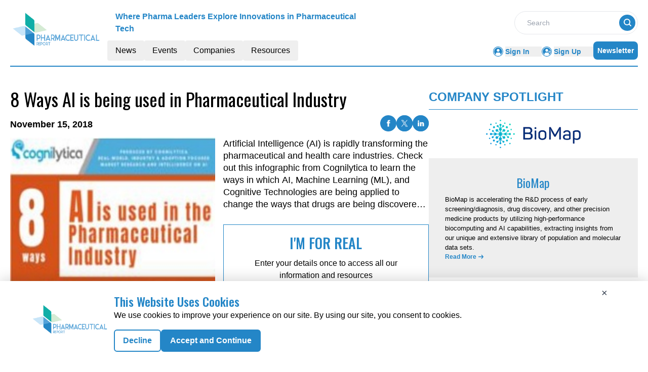

--- FILE ---
content_type: text/html; charset=utf-8
request_url: https://www.google.com/recaptcha/api2/aframe
body_size: 267
content:
<!DOCTYPE HTML><html><head><meta http-equiv="content-type" content="text/html; charset=UTF-8"></head><body><script nonce="f0A4cA5SpE6YMOgFOCGbKQ">/** Anti-fraud and anti-abuse applications only. See google.com/recaptcha */ try{var clients={'sodar':'https://pagead2.googlesyndication.com/pagead/sodar?'};window.addEventListener("message",function(a){try{if(a.source===window.parent){var b=JSON.parse(a.data);var c=clients[b['id']];if(c){var d=document.createElement('img');d.src=c+b['params']+'&rc='+(localStorage.getItem("rc::a")?sessionStorage.getItem("rc::b"):"");window.document.body.appendChild(d);sessionStorage.setItem("rc::e",parseInt(sessionStorage.getItem("rc::e")||0)+1);localStorage.setItem("rc::h",'1769164408040');}}}catch(b){}});window.parent.postMessage("_grecaptcha_ready", "*");}catch(b){}</script></body></html>

--- FILE ---
content_type: application/javascript; charset=UTF-8
request_url: https://pharmaceutical.report/_nuxt/MetaData.y7mCPjea.js
body_size: 2176
content:
const e={title:"Dedicated Platform for the Pharmaceutical Industry | The Pharmaceutical Report",meta:[{name:"robots",content:"index, follow, max-image-preview:large, max-snippet:-1"},{name:"description",content:"Explore the latest Pharmaceutical Industry news, resources, and expert insights. Stay updated with trends and innovations shaping the Pharmaceutical sector."},{property:"og:title",content:"Dedicated Platform for the Pharmaceutical Industry | The Pharmaceutical Report"},{property:"og:description",content:"Explore the latest Pharmaceutical Industry news, resources, and expert insights. Stay updated with trends and innovations shaping the Pharmaceutical sector."},{name:"twitter:card",content:"summary"},{name:"twitter:title",content:"Dedicated Platform for the Pharmaceutical Industry | The Pharmaceutical Report"},{name:"twitter:description",content:"Explore the latest Pharmaceutical Industry news, resources, and expert insights. Stay updated with trends and innovations shaping the Pharmaceutical sector."}]},t={title:"Pharmaceutical News & Industry Updates | The Pharmaceutical Report",meta:[{name:"robots",content:"index, follow, max-image-preview:large, max-snippet:-1"},{name:"description",content:"Stay informed with the latest news and updates from the Pharmaceutical Industry. Discover trends, innovations, and developments driving the future of Pharma."},{property:"og:title",content:"Pharmaceutical News & Industry Updates | The Pharmaceutical Report"},{property:"og:description",content:"Stay informed with the latest news and updates from the Pharmaceutical Industry. Discover trends, innovations, and developments driving the future of Pharma."},{name:"twitter:card",content:"summary"},{name:"twitter:title",content:"Pharmaceutical News & Industry Updates | The Pharmaceutical Report"},{name:"twitter:description",content:"Stay informed with the latest news and updates from the Pharmaceutical Industry. Discover trends, innovations, and developments driving the future of Pharma."}]},n={title:"Pharmaceutical Industry Events and Conferences | The Pharmaceutical Report",meta:[{name:"robots",content:"index, follow, max-image-preview:large, max-snippet:-1"},{name:"description",content:"Explore the latest events and conferences in the pharmaceutical sector. Stay updated on industry trends, research advancements, and networking opportunities with professionals and experts."},{property:"og:title",content:"Pharmaceutical Industry Events and Conferences | The Pharmaceutical Report"},{property:"og:description",content:"Explore the latest events and conferences in the pharmaceutical sector. Stay updated on industry trends, research advancements, and networking opportunities with professionals and experts."},{name:"twitter:card",content:"summary"},{name:"twitter:title",content:"Pharmaceutical Industry Events and Conferences | The Pharmaceutical Report"},{name:"twitter:description",content:"Explore the latest events and conferences in the pharmaceutical sector. Stay updated on industry trends, research advancements, and networking opportunities with professionals and experts."}]},a={title:"Upcoming Conferences for Pharmaceutical Professionals",meta:[{name:"robots",content:"index, follow, max-image-preview:large, max-snippet:-1"},{name:"description",content:"Explore upcoming pharmaceutical conferences and events. Stay updated on the latest industry advancements, trends, and networking opportunities with experts and leaders."},{property:"og:title",content:"Upcoming Conferences for Pharmaceutical Professionals"},{property:"og:description",content:"Explore upcoming pharmaceutical conferences and events. Stay updated on the latest industry advancements, trends, and networking opportunities with experts and leaders."},{name:"twitter:card",content:"summary"},{name:"twitter:title",content:"Upcoming Conferences for Pharmaceutical Professionals"},{name:"twitter:description",content:"Explore upcoming pharmaceutical conferences and events. Stay updated on the latest industry advancements, trends, and networking opportunities with experts and leaders."}]},r={title:"Past Pharmaceutical Conference Highlights & Key Recaps",meta:[{name:"robots",content:"index, follow, max-image-preview:large, max-snippet:-1"},{name:"description",content:"Catch up on key takeaways and highlights from past Pharmaceutical conferences. Learn from experts and stay updated on global Pharmaceutical Industry discussions."},{property:"og:title",content:"Past Pharmaceutical Conference Highlights & Key Recaps"},{property:"og:description",content:"Catch up on key takeaways and highlights from past Pharmaceutical conferences. Learn from experts and stay updated on global Pharmaceutical Industry discussions."},{name:"twitter:card",content:"summary"},{name:"twitter:title",content:"Past Pharmaceutical Conference Highlights & Key Recaps"},{name:"twitter:description",content:"Catch up on key takeaways and highlights from past Pharmaceutical conferences. Learn from experts and stay updated on global Pharmaceutical Industry discussions."}]},i={title:"Watch On-Demand Webinars Related to Pharmaceuticals",meta:[{name:"robots",content:"index, follow, max-image-preview:large, max-snippet:-1"},{name:"description",content:"Access on-demand Pharmaceutical Industry webinars from world-class experts. Register to gain exclusive insights and stay informed on the latest industry trends."},{property:"og:title",content:"Watch On-Demand Webinars Related to Pharmaceuticals"},{property:"og:description",content:"Access on-demand Pharmaceutical Industry webinars from world-class experts. Register to gain exclusive insights and stay informed on the latest industry trends."},{name:"twitter:card",content:"summary"},{name:"twitter:title",content:"Watch On-Demand Webinars Related to Pharmaceuticals"},{name:"twitter:description",content:"Access on-demand Pharmaceutical Industry webinars from world-class experts. Register to gain exclusive insights and stay informed on the latest industry trends."}]},o={title:"Pharmaceutical C-Suite Executive Interview Series",meta:[{name:"robots",content:"index, follow, max-image-preview:large, max-snippet:-1"},{name:"description",content:"Discover viewpoints, success stories, methodologies, interviews, and Q&As of C-suite executives in the Pharmaceutical Sector. Learn from their strategic insights."},{property:"og:title",content:"Pharmaceutical C-Suite Executive Interview Series"},{property:"og:description",content:"Discover viewpoints, success stories, methodologies, interviews, and Q&As of C-suite executives in the Pharmaceutical Sector. Learn from their strategic insights."},{name:"twitter:card",content:"summary"},{name:"twitter:title",content:"Pharmaceutical C-Suite Executive Interview Series"},{name:"twitter:description",content:"Discover viewpoints, success stories, methodologies, interviews, and Q&As of C-suite executives in the Pharmaceutical Sector. Learn from their strategic insights."}]},s={title:"Pharmaceutical Industry Articles & Expert Insights",meta:[{name:"robots",content:"index, follow, max-image-preview:large, max-snippet:-1"},{name:"description",content:"Read the latest articles on Pharmaceutical Industry trends and innovations. Learn from expert insights on technology, research, and regulatory updates."},{property:"og:title",content:"Pharmaceutical Industry Articles & Expert Insights"},{property:"og:description",content:"Read the latest articles on Pharmaceutical Industry trends and innovations. Learn from expert insights on technology, research, and regulatory updates."},{name:"twitter:card",content:"summary"},{name:"twitter:title",content:"Pharmaceutical Industry Articles & Expert Insights"},{name:"twitter:description",content:"Read the latest articles on Pharmaceutical Industry trends and innovations. Learn from expert insights on technology, research, and regulatory updates."}]},c={title:"Watch Informative Videos on the Pharmaceutical Industry",meta:[{name:"robots",content:"index, follow, max-image-preview:large, max-snippet:-1, max-video-preview:-1"},{name:"description",content:"Watch engaging videos on Pharmaceutical industry trends, technological advancements, and innovations. Learn from industry experts and stay updated with the latest developments."},{property:"og:title",content:"Watch Informative Videos on the Pharmaceutical Industry"},{property:"og:description",content:"Watch engaging videos on Pharmaceutical industry trends, technological advancements, and innovations. Learn from industry experts and stay updated with the latest developments."},{name:"twitter:card",content:"summary"},{name:"twitter:title",content:"Watch Informative Videos on the Pharmaceutical Industry"},{name:"twitter:description",content:"Watch engaging videos on Pharmaceutical industry trends, technological advancements, and innovations. Learn from industry experts and stay updated with the latest developments."}]},d={title:"Pharmaceutical Industry White Papers & In-Depth Reports",meta:[{name:"robots",content:"index, follow, max-image-preview:large, max-snippet:-1"},{name:"description",content:"Access detailed white papers and reports on the Pharmaceutical Industry. Stay informed with expert research and analysis on the latest Pharmaceutical trends and technologies."},{property:"og:title",content:"Pharmaceutical Industry White Papers & In-Depth Reports"},{property:"og:description",content:"Access detailed white papers and reports on the Pharmaceutical Industry. Stay informed with expert research and analysis on the latest Pharmaceutical trends and technologies."},{name:"twitter:card",content:"summary"},{name:"twitter:title",content:"Pharmaceutical Industry White Papers & In-Depth Reports"},{name:"twitter:description",content:"Access detailed white papers and reports on the Pharmaceutical Industry. Stay informed with expert research and analysis on the latest Pharmaceutical trends and technologies."}]},m={title:"Discover Exciting Infographics About the Pharmaceutical Industry",meta:[{name:"robots",content:"index, follow, max-image-preview:large, max-snippet:-1"},{name:"description",content:"Explore insightful infographics that illustrate key Pharmaceutical Industry trends and data. Get visual insights into research and industry developments."},{property:"og:title",content:"Discover Exciting Infographics About the Pharmaceutical Industry"},{property:"og:description",content:"Explore insightful infographics that illustrate key Pharmaceutical Industry trends and data. Get visual insights into research and industry developments."},{name:"twitter:card",content:"summary"},{name:"twitter:title",content:"Discover Exciting Infographics About the Pharmaceutical Industry"},{name:"twitter:description",content:"Explore insightful infographics that illustrate key Pharmaceutical Industry trends and data. Get visual insights into research and industry developments."}]},p={title:"Pharmaceutical Industry Webinars & On-Demand Sessions",meta:[{name:"robots",content:"index, follow, max-image-preview:large, max-snippet:-1"},{name:"description",content:"Join live and on-demand webinars in the Pharmaceutical industry. Learn from industry experts on the latest trends, research breakthroughs, and innovations."},{property:"og:title",content:"Pharmaceutical Industry Webinars & On-Demand Sessions"},{property:"og:description",content:"Join live and on-demand webinars in the Pharmaceutical industry. Learn from industry experts on the latest trends, research breakthroughs, and innovations."},{name:"twitter:card",content:"summary"},{name:"twitter:title",content:"Pharmaceutical Industry Webinars & On-Demand Sessions"},{name:"twitter:description",content:"Join live and on-demand webinars in the Pharmaceutical industry. Learn from industry experts on the latest trends, research breakthroughs, and innovations."}]},l={title:"Top Pharmaceutical Industry Companies & Service Providers",meta:[{name:"robots",content:"index, follow, max-image-preview:large, max-snippet:-1, noindex"},{name:"description",content:"Explore profiles of leading companies in the Pharmaceutical Industry. Discover service providers and solutions to enhance your Pharmaceutical operations."},{property:"og:title",content:"Top Pharmaceutical Industry Companies & Service Providers"},{property:"og:description",content:"Explore profiles of leading companies in the Pharmaceutical Industry. Discover service providers and solutions to enhance your Pharmaceutical operations."},{name:"twitter:card",content:"summary"},{name:"twitter:title",content:"Top Pharmaceutical Industry Companies & Service Providers"},{name:"twitter:description",content:"Explore profiles of leading companies in the Pharmaceutical Industry. Discover service providers and solutions to enhance your Pharmaceutical operations."}]},h={title:"Top Pharmaceutical Industry Stories & News Highlights",meta:[{name:"robots",content:"index, follow, max-image-preview:large, max-snippet:-1"},{name:"description",content:"Stay informed with the top stories in the Pharmaceutical Industry. Discover key trends and developments shaping the future of Pharma."},{property:"og:title",content:"Top Pharmaceutical Industry Stories & News Highlights"},{property:"og:description",content:"Stay informed with the top stories in the Pharmaceutical Industry. Discover key trends and developments shaping the future of Pharma."},{name:"twitter:card",content:"summary"},{name:"twitter:title",content:"Top Pharmaceutical Industry Stories & News Highlights"},{name:"twitter:description",content:"Stay informed with the top stories in the Pharmaceutical Industry. Discover key trends and developments shaping the future of Pharma."}]},u={title:"Latest Pharmaceutical Industry News & Updates",meta:[{name:"robots",content:"index, follow, max-image-preview:large, max-snippet:-1"},{name:"description",content:"Get the latest news and updates from the Pharmaceutical Industry. Stay ahead with insights into research, technological advancements, and more."},{property:"og:title",content:"Latest Pharmaceutical Industry News & Updates"},{property:"og:description",content:"Get the latest news and updates from the Pharmaceutical Industry. Stay ahead with insights into research, technological advancements, and more."},{name:"twitter:card",content:"summary"},{name:"twitter:title",content:"Latest Pharmaceutical Industry News & Updates"},{name:"twitter:description",content:"Get the latest news and updates from the Pharmaceutical Industry. Stay ahead with insights into research, technological advancements, and more."}]},y={title:"Live Pharmaceutical Industry Webinars & Expert Discussions",meta:[{name:"robots",content:"index, follow, max-image-preview:large, max-snippet:-1"},{name:"description",content:"Join live Pharmaceutical Industry webinars hosted by industry leaders. Gain real-time insights on the latest technologies, trends, and research breakthroughs."},{property:"og:title",content:"Live Pharmaceutical Industry Webinars & Expert Discussions"},{property:"og:description",content:"Join live Pharmaceutical Industry webinars hosted by industry leaders. Gain real-time insights on the latest technologies, trends, and research breakthroughs."},{name:"twitter:card",content:"summary"},{name:"twitter:title",content:"Live Pharmaceutical Industry Webinars & Expert Discussions"},{name:"twitter:description",content:"Join live Pharmaceutical Industry webinars hosted by industry leaders. Gain real-time insights on the latest technologies, trends, and research breakthroughs."}]},g={title:"Pharmaceutical Industry Thought Leaders | Expert Opinions & Insights",meta:[{name:"robots",content:"index, follow, max-image-preview:large, max-snippet:-1"},{name:"description",content:"Explore expert opinions and insights from Pharmaceutical industry thought leaders. Stay ahead with perspectives on emerging trends and industry innovations."},{property:"og:title",content:"Pharmaceutical Industry Thought Leaders | Expert Opinions & Insights"},{property:"og:description",content:"Explore expert opinions and insights from Pharmaceutical industry thought leaders. Stay ahead with perspectives on emerging trends and industry innovations."},{name:"twitter:card",content:"summary"},{name:"twitter:title",content:"Pharmaceutical Industry Thought Leaders | Expert Opinions & Insights"},{name:"twitter:description",content:"Explore expert opinions and insights from Pharmaceutical industry thought leaders. Stay ahead with perspectives on emerging trends and industry innovations."}]},w={title:"Guest Post Contributions from Pharmaceutical Industry Experts",meta:[{name:"robots",content:"index, follow, max-image-preview:large, max-snippet:-1"},{name:"description",content:"Read articles and insights from guest contributors in the Pharmaceutical Industry. Gain diverse perspectives and innovative ideas from top professionals."},{property:"og:title",content:"Guest Post Contributions from Pharmaceutical Industry Experts"},{property:"og:description",content:"Read articles and insights from guest contributors in the Pharmaceutical Industry. Gain diverse perspectives and innovative ideas from top professionals."},{name:"twitter:card",content:"summary"},{name:"twitter:title",content:"Guest Post Contributions from Pharmaceutical Industry Experts"},{name:"twitter:description",content:"Read articles and insights from guest contributors in the Pharmaceutical Industry. Gain diverse perspectives and innovative ideas from top professionals."}]},v={title:"Pharmaceutical Industry Resources | Articles, Webinars, White Papers",meta:[{name:"robots",content:"index, follow, max-image-preview:large, max-snippet:-1"},{name:"description",content:"Access a range of Pharmaceutical Industry resources including articles, webinars, and white papers. Stay informed and equipped with expert tools for the Pharmaceutical Industry."},{property:"og:title",content:"Pharmaceutical Industry Resources | Articles, Webinars, White Papers"},{property:"og:description",content:"Access a range of Pharmaceutical Industry resources including articles, webinars, and white papers. Stay informed and equipped with expert tools for the Pharmaceutical Industry."},{name:"twitter:card",content:"summary"},{name:"twitter:title",content:"Pharmaceutical Industry Resources | Articles, Webinars, White Papers"},{name:"twitter:description",content:"Access a range of Pharmaceutical Industry resources including articles, webinars, and white papers. Stay informed and equipped with expert tools for the Pharmaceutical Industry."}]},P={title:"Privacy Policy | The Pharmaceutical Report",meta:[{name:"robots",content:"index, follow, max-image-preview:large, max-snippet:-1"},{name:"description",content:"Learn how we collect, use, and protect your personal information. Review our privacy practices to ensure your data is secure while navigating our site."},{property:"og:title",content:"Privacy Policy | The Pharmaceutical Report"},{property:"og:description",content:"Learn how we collect, use, and protect your personal information. Review our privacy practices to ensure your data is secure while navigating our site."},{name:"twitter:card",content:"summary"},{name:"twitter:title",content:"Privacy Policy | The Pharmaceutical Report"},{name:"twitter:description",content:"Learn how we collect, use, and protect your personal information. Review our privacy practices to ensure your data is secure while navigating our site."}]},f={title:"Cookies Policy | The Pharmaceutical Report",meta:[{name:"robots",content:"index, follow, max-image-preview:large, max-snippet:-1"},{name:"description",content:"Discover how cookies are used to enhance your browsing experience. Understand our cookie practices, including data tracking, collection, and privacy protection."},{property:"og:title",content:"Cookies Policy | The Pharmaceutical Report"},{property:"og:description",content:"Discover how cookies are used to enhance your browsing experience. Understand our cookie practices, including data tracking, collection, and privacy protection."},{name:"twitter:card",content:"summary"},{name:"twitter:title",content:"Cookies Policy | The Pharmaceutical Report"},{name:"twitter:description",content:"Discover how cookies are used to enhance your browsing experience. Understand our cookie practices, including data tracking, collection, and privacy protection."}]},x={title:"Terms of Service | The Pharmaceutical Report",meta:[{name:"robots",content:"index, follow, max-image-preview:large, max-snippet:-1"},{name:"description",content:"Read the terms of service to understand your rights and responsibilities when accessing our content. Learn how we govern your use of the site."},{property:"og:title",content:"Terms of Service | The Pharmaceutical Report"},{property:"og:description",content:"Read the terms of service to understand your rights and responsibilities when accessing our content. Learn how we govern your use of the site."},{name:"twitter:card",content:"summary"},{name:"twitter:title",content:"Terms of Service | The Pharmaceutical Report"},{name:"twitter:description",content:"Read the terms of service to understand your rights and responsibilities when accessing our content. Learn how we govern your use of the site."}]},I={title:"Thank You ",meta:[{name:"robots",content:"index, follow, max-image-preview:large, max-snippet:-1"},{name:"description",content:"Thank You "},{property:"og:title",content:"Thank You "},{property:"og:description",content:"Thank You "},{name:"twitter:card",content:"summary"},{name:"twitter:title",content:"Thank You "},{name:"twitter:description",content:"Thank You "}]},b={404:{title:"404 ",meta:[{name:"robots",content:"index, follow, max-image-preview:large, max-snippet:-1"},{name:"description",content:"404 "},{property:"og:title",content:"404 "},{property:"og:description",content:"404 "},{name:"twitter:card",content:"summary"},{name:"twitter:title",content:"404 "},{name:"twitter:description",content:"404 "}]},homePage:e,news:t,events:n,upcomingConferences:a,pastConferences:r,onDemandWebinars:i,cSuiteOnDeck:o,articles:s,videos:c,whitepapers:d,infographics:m,webinars:p,companies:l,topStories:h,latestNews:u,liveWebinars:y,thoughtLeaders:g,guestContributors:w,resources:v,privacyPolicy:P,cookies:f,termsAndService:x,thankyou:I};export{b as m};


--- FILE ---
content_type: application/javascript; charset=UTF-8
request_url: https://pharmaceutical.report/_nuxt/AdsCard.C4vKtyy3.js
body_size: 1391
content:
import{r as d,G as s,o as r,c as o,j as h,l as n}from"./entry.B31leZ5o.js";const g=["innerHTML"],c={__name:"AdsCard",props:["position"],setup(p){const t=d({center:[`<a href="https://get.brevo.com/g9cmiuonc544">
        <img src="https://mmpubsitesv2.s3.ap-south-1.amazonaws.com/PubSiteAds/Brevo/Marketing+Automation-Horizontal_728x90.jpg" width="728px" alt="Moosend"></a>`,`<a href="https://get.brevo.com/t6bk76soslie-5bwioc">
        <img src="https://mmpubsitesv2.s3.ap-south-1.amazonaws.com/PubSiteAds/Brevo/Marketing+Automation-Horizontal_728x90.jpg" width="728px" alt="Moosend"></a>`,`<a href="https://get.apollo.io/kwcvxql5uxan">
        <img src="https://mmpubsitesv2.s3.ap-south-1.amazonaws.com/PubSiteAds/Apollo.io/Apollo+Banner_970x250.png" width="728px" alt="Moosend"></a>`,`<a href="https://get.brevo.com/se0rodgs6v9y-m7y3c">
        <img src="https://mmpubsitesv2.s3.ap-south-1.amazonaws.com/PubSiteAds/Brevo/Marketing+Platform-Horizontal+Banner_728x90.jpg" width="728px" alt="Moosend"></a>`,'<a href="https://trymoo.moosend.com/dfgcnk0htscm"><img src="https://mmpubsitesv2.s3.ap-south-1.amazonaws.com/PubSiteAds/unbounce/Email-marketing-728x90-1.gif" alt="Moosend"></a>','<a href="https://trymoo.moosend.com/dfgcnk0htscm"><img src="https://mmpubsitesv2.s3.ap-south-1.amazonaws.com/PubSiteAds/unbounce/Email-marketing-728x90-1.gif" alt="Moosend"></a>',`<a rel="sponsored"
           href="https://invideo.sjv.io/c/5870894/2210626/12258" target="_top" id="2210626">
          <img src="//a.impactradius-go.com/display-ad/12258-2210626" border="0" alt="" width="728" height="90"/></a><img height="0" width="0" src="https://imp.pxf.io/i/5870894/2210626/12258" style="position:absolute;visibility:hidden;" border="0" />`,`        <a rel="sponsored"
           href="https://semrush.sjv.io/c/5870894/2746519/13053" target="_top" id="2746519">
          <img src="//a.impactradius-go.com/display-ad/13053-2746519" border="0" alt="" width="728" height="90"/></a><img height="0" width="0" src="https://imp.pxf.io/i/5870894/2746519/13053" style="position:absolute;visibility:hidden;" border="0" />`,`        <a rel="sponsored"
           href="https://hubspot.sjv.io/c/5870894/2007606/12893" target="_top" id="2007606">
          <img src="//a.impactradius-go.com/display-ad/12893-2007606" border="0" alt="" width="728" height="90"/></a><img height="0" width="0" src="https://imp.pxf.io/i/5870894/2007606/12893" style="position:absolute;visibility:hidden;" border="0" />`,`<a href="https://www.benchmarkemail.com/in?partner=360982" target=_blank><img src='https://www.benchmarkemail.com/images/in/partner/banners/468x60B.gif' width="728" height="90" border="0"></a>`,`<a href="https://www.benchmarkemail.com/in?partner=360982" target=_blank><img src='https://www.benchmarkemail.com/images/in/partner/banners/728x90B.gif' width="728" height="90" border="0"></a>`,`<a href="https://unbounce.grsm.io/lk7x8xmndufe" target=_blank><img src='https://mmpubsitesv2.s3.ap-south-1.amazonaws.com/PubSiteAds/unbounce/LinkedIn-Profile-Banner-1---Unbounce-Partner-Program---728x90.jpg' width=“728” height=“90” border="0" /></a>`,`<a href="https://unbounce.grsm.io/lk7x8xmndufe" target=_blank><img src='https://mmpubsitesv2.s3.ap-south-1.amazonaws.com/PubSiteAds/unbounce/LinkedIn-Profile-Banner-2---Unbounce-Partner-Program---728x90.jpg' width=“728” height=“90” border="0" /></a>`,`<a href="https://free-trial.adcreative.ai/piw6vex3j0w1" target=_blank><img src='https://mmpubsitesv2.s3.ap-south-1.amazonaws.com/PubSiteAds/adcreative/1.LeaderBoard_728x90.jpg' width=“728” height=“90” border="0" /></a>`,`<a href="https://free-trial.adcreative.ai/piw6vex3j0w1" target=_blank><img src='https://mmpubsitesv2.s3.ap-south-1.amazonaws.com/PubSiteAds/adcreative/1.LeaderBoard-(1)_728x90.jpg' width=“728” height=“90” border="0" /></a>`,`<a href="https://free-trial.adcreative.ai/piw6vex3j0w1" target=_blank><img src='https://mmpubsitesv2.s3.ap-south-1.amazonaws.com/PubSiteAds/adcreative/5.LargeLeaderboard_728x90.jpg' width=“728” height=“90” border="0" /></a>`,`<a href="https://free-trial.adcreative.ai/piw6vex3j0w1" target=_blank><img src='https://mmpubsitesv2.s3.ap-south-1.amazonaws.com/PubSiteAds/adcreative/5.LargeLeaderboard-(1)_728x90.jpg' width=“728” height=“90” border="0" /></a>`,`<a href="https://www.capability.work/?red=machin" target=_blank><img src='https://mmpubsitesv2.s3.ap-south-1.amazonaws.com/PubSiteAds/unbounce/reditus+%E2%80%93+728+%C3%97+90+px+(1).png' width=“728” height=“90” border="0" /></a>`],left:['<a href="https://trymoo.moosend.com/dfgcnk0htscm"><img src="https://mmpubsitesv2.s3.ap-south-1.amazonaws.com/PubSiteAds/unbounce/Email-marketing-300x250-1.webp" alt="Moosend"></a>','<a href="https://trymoo.moosend.com/dfgcnk0htscm"><img src="https://mmpubsitesv2.s3.ap-south-1.amazonaws.com/PubSiteAds/unbounce/Time-to-upgrade-300x250-1.gif" alt="Moosend"></a>',`<a rel="sponsored"
           href="https://invideo.sjv.io/c/5870894/2210622/12258" target="_top" id="2210622">
<img src="//a.impactradius-go.com/display-ad/12258-2210622" border="0" alt="" width="300" height="250"/></a><img height="0" width="0" src="https://imp.pxf.io/i/5870894/2210622/12258" style="position:absolute;visibility:hidden;" border="0" />`,`<a rel="sponsored"
           href="https://semrush.sjv.io/c/5870894/2746516/13053" target="_top" id="2746516">
<img src="//a.impactradius-go.com/display-ad/13053-2746516" border="0" alt="" width="300" height="250"/></a><img height="0" width="0" src="https://imp.pxf.io/i/5870894/2746516/13053" style="position:absolute;visibility:hidden;" border="0" />`,`        <a rel="sponsored"
           href="https://semrush.sjv.io/c/5870894/2746516/13053" target="_top" id="2746516">
<img src="//a.impactradius-go.com/display-ad/13053-2746516" border="0" alt="" width="300" height="250"/></a><img height="0" width="0" src="https://imp.pxf.io/i/5870894/2746516/13053" style="position:absolute;visibility:hidden;" border="0" />`,`<a rel="sponsored"
           href="https://hubspot.sjv.io/c/5870894/2007602/12893" target="_top" id="2007602">
<img src="//a.impactradius-go.com/display-ad/12893-2007602" border="0" alt="" width="300" height="250"/></a><img height="0" width="0" src="https://imp.pxf.io/i/5870894/2007602/12893" style="position:absolute;visibility:hidden;" border="0" />`,`        <a rel="sponsored"
           href="https://hubspot.sjv.io/c/5870894/2007603/12893" target="_top" id="2007603">
<img src="//a.impactradius-go.com/display-ad/12893-2007603" border="0" alt="" width="300" height="250"/></a><img height="0" width="0" src="https://imp.pxf.io/i/5870894/2007603/12893" style="position:absolute;visibility:hidden;" border="0" />`,`        <a rel="sponsored"
           href="https://hubspot.sjv.io/c/5870894/2007599/12893" target="_top" id="2007599">
<img src="//a.impactradius-go.com/display-ad/12893-2007599" border="0" alt="" width="300" height="250"/></a><img height="0" width="0" src="https://imp.pxf.io/i/5870894/2007599/12893" style="position:absolute;visibility:hidden;" border="0" />`,`<a href="https://www.benchmarkemail.com/in?partner=360982" target=_blank><img src='https://www.benchmarkemail.com/images/in/partner/banners/300x250B.gif' width="300" height="250" border="0" /></a>`,`<a href="https://unbounce.grsm.io/lk7x8xmndufe" target=_blank><img src='https://mmpubsitesv2.s3.ap-south-1.amazonaws.com/PubSiteAds/unbounce/Linkedin_Ecommerce_300x250.jpg' width="300" height="250" border="0" /></a>`,`<a href="https://unbounce.grsm.io/lk7x8xmndufe" target=_blank><img src='https://mmpubsitesv2.s3.ap-south-1.amazonaws.com/PubSiteAds/unbounce/Linkedin_Saas_300x250.jpg' width="300" height="250" border="0" /></a>`,`<a href="https://unbounce.grsm.io/lk7x8xmndufe" target=_blank><img src='https://mmpubsitesv2.s3.ap-south-1.amazonaws.com/PubSiteAds/unbounce/PP_Emailbanner1_300x250.jpg' width="300" height="250" border="0" /></a>`,`<a href="https://unbounce.grsm.io/lk7x8xmndufe" target=_blank><img src='https://mmpubsitesv2.s3.ap-south-1.amazonaws.com/PubSiteAds/unbounce/PP_Emailbanner2_300x250.jpg' width="300" height="250" border="0" /></a>`,`<a href="https://unbounce.grsm.io/lk7x8xmndufe" target=_blank><img src='https://mmpubsitesv2.s3.ap-south-1.amazonaws.com/PubSiteAds/unbounce/Social-Post-Image-1---Unbounce-Partner-Program_300x250.jpg' width="300" height="250" border="0" /></a>`,`<a href="https://unbounce.grsm.io/lk7x8xmndufe" target=_blank><img src='https://mmpubsitesv2.s3.ap-south-1.amazonaws.com/PubSiteAds/unbounce/Social-Post-Image-2---Unbounce-Partner-Program_300x250.jpg' width="300" height="250" border="0" /></a>`,`<a href="https://unbounce.grsm.io/lk7x8xmndufe" target=_blank><img src='https://mmpubsitesv2.s3.ap-south-1.amazonaws.com/PubSiteAds/unbounce/Social-Post-Image-3---Unbounce-Partner-Program_300x250.jpg' width="300" height="250" border="0" /></a>`,`<a href="https://unbounce.grsm.io/lk7x8xmndufe" target=_blank><img src='https://mmpubsitesv2.s3.ap-south-1.amazonaws.com/PubSiteAds/unbounce/Social-Post-Image-4---Unbounce-Partner-Program_300x250.jpg' width="300" height="250" border="0" /></a>`,`<a href="https://free-trial.adcreative.ai/piw6vex3j0w1" target=_blank><img src='https://mmpubsitesv2.s3.ap-south-1.amazonaws.com/PubSiteAds/adcreative/01---Flash-Sale_300x250.jpg' width="300" height="250" border="0" /></a>`,`<a href="https://free-trial.adcreative.ai/piw6vex3j0w1" target=_blank><img src='https://mmpubsitesv2.s3.ap-south-1.amazonaws.com/PubSiteAds/adcreative/01---Trustpilot-(1)_300x250.jpg' width="300" height="250" border="0" /></a>`,`<a href="https://free-trial.adcreative.ai/piw6vex3j0w1" target=_blank><img src='https://mmpubsitesv2.s3.ap-south-1.amazonaws.com/PubSiteAds/adcreative/1-–-3_300x250.jpg' width="300" height="250" border="0" /></a>`,`<a href="https://free-trial.adcreative.ai/piw6vex3j0w1" target=_blank><img src='https://mmpubsitesv2.s3.ap-south-1.amazonaws.com/PubSiteAds/adcreative/1a_300x250.jpg' width="300" height="250" border="0" /></a>`,`<a href="https://free-trial.adcreative.ai/piw6vex3j0w1" target=_blank><img src='https://mmpubsitesv2.s3.ap-south-1.amazonaws.com/PubSiteAds/adcreative/2a_300x250.jpg' width="300" height="250" border="0" /></a>`,`<a href="https://free-trial.adcreative.ai/piw6vex3j0w1" target=_blank><img src='https://mmpubsitesv2.s3.ap-south-1.amazonaws.com/PubSiteAds/adcreative/02A---Limited-Offer_300x250.jpg' width="300" height="250" border="0" /></a>`,`<a href="https://free-trial.adcreative.ai/piw6vex3j0w1" target=_blank><img src='https://mmpubsitesv2.s3.ap-south-1.amazonaws.com/PubSiteAds/adcreative/3b_300x250.jpg' width="300" height="250" border="0" /></a>`,`<a href="https://free-trial.adcreative.ai/piw6vex3j0w1" target=_blank><img src='https://mmpubsitesv2.s3.ap-south-1.amazonaws.com/PubSiteAds/adcreative/4-–-1_300x250.jpg' width="300" height="250" border="0" /></a>`,`<a href="https://free-trial.adcreative.ai/piw6vex3j0w1" target=_blank><img src='https://mmpubsitesv2.s3.ap-south-1.amazonaws.com/PubSiteAds/adcreative/4-–-4_300x250.jpg' width="300" height="250" border="0" /></a>`,`<a href="https://free-trial.adcreative.ai/piw6vex3j0w1" target=_blank><img src='https://mmpubsitesv2.s3.ap-south-1.amazonaws.com/PubSiteAds/adcreative/4-–-6_300x250.jpg' width="300" height="250" border="0" /></a>`,`<a href="https://free-trial.adcreative.ai/piw6vex3j0w1" target=_blank><img src='https://mmpubsitesv2.s3.ap-south-1.amazonaws.com/PubSiteAds/adcreative/4-–-9_300x250.jpg' width="300" height="250" border="0" /></a>`,`<a href="https://free-trial.adcreative.ai/piw6vex3j0w1" target=_blank><img src='https://mmpubsitesv2.s3.ap-south-1.amazonaws.com/PubSiteAds/adcreative/4b_300x250.jpg' width="300" height="250" border="0" /></a>`,`<a href="https://free-trial.adcreative.ai/piw6vex3j0w1" target=_blank><img src='https://mmpubsitesv2.s3.ap-south-1.amazonaws.com/PubSiteAds/adcreative/5a_300x250.jpg' width="300" height="250" border="0" /></a>`,`<a href="https://free-trial.adcreative.ai/piw6vex3j0w1" target=_blank><img src='https://mmpubsitesv2.s3.ap-south-1.amazonaws.com/PubSiteAds/adcreative/9_300x250.jpg' width="300" height="250" border="0" /></a>`,`<a href="https://free-trial.adcreative.ai/piw6vex3j0w1" target=_blank><img src='https://mmpubsitesv2.s3.ap-south-1.amazonaws.com/PubSiteAds/adcreative/21_300x250.jpg' width="300" height="250" border="0" /></a>`,`<a href="https://free-trial.adcreative.ai/piw6vex3j0w1" target=_blank><img src='https://mmpubsitesv2.s3.ap-south-1.amazonaws.com/PubSiteAds/adcreative/Deniz-1-–-79_300x250.jpg' width="300" height="250" border="0" /></a>`,`<a href="https://free-trial.adcreative.ai/piw6vex3j0w1" target=_blank><img src='https://mmpubsitesv2.s3.ap-south-1.amazonaws.com/PubSiteAds/adcreative/Post1_300x250.jpg' width="300" height="250" border="0" /></a>`,`<a href="https://free-trial.adcreative.ai/piw6vex3j0w1" target=_blank><img src='https://mmpubsitesv2.s3.ap-south-1.amazonaws.com/PubSiteAds/adcreative/Post5_300x250.jpg' width="300" height="250" border="0" /></a>`,`<a href="https://free-trial.adcreative.ai/piw6vex3j0w1" target=_blank><img src='https://mmpubsitesv2.s3.ap-south-1.amazonaws.com/PubSiteAds/adcreative/tg_image_365503376_300x250.jpg' width="300" height="250" border="0" /></a>`,`<a href="https://get.apollo.io/fwxi54tnlqme" target=_blank><img src='https://mmpubsitesv2.s3.ap-south-1.amazonaws.com/PubSiteAds/apollo/The-best-sales-tools-are-at-Apollo.io_300x250.jpg' width="300" height="250" border="0" /></a>`,`<a href="https://get.apollo.io/fwxi54tnlqme" target=_blank><img src='https://mmpubsitesv2.s3.ap-south-1.amazonaws.com/PubSiteAds/apollo/The-best-sales-tools-are-at-Apollo.io-2_300x250.jpg' width="300" height="250" border="0" /></a>`,`<a href="https://www.capability.work/?red=machin" target=_blank><img src='https://mmpubsitesv2.s3.ap-south-1.amazonaws.com/PubSiteAds/unbounce/reditus+%E2%80%93+300+%C3%97+250+px+(1).png' width=“300” height=“250” border="0" /></a>`,`<a rel="sponsored"
           href="https://notta.pxf.io/c/5870894/2205441/24010" target="_top" id="2205441">
    <img src="//a.impactradius-go.com/display-ad/24010-2205441" border="0" alt="" width="300" height="250"/></a><img height="0" width="0" src="https://imp.pxf.io/i/5870894/2205441/24010" style="position:absolute;visibility:hidden;" border="0" />`,`<a rel="sponsored"
              href="https://notta.pxf.io/c/5870894/2130456/24010" target="_top" id="2130456">
    <img src="//a.impactradius-go.com/display-ad/24010-2130456" border="0" alt="" width="300" height="250"/></a><img height="0" width="0" src="https://imp.pxf.io/i/5870894/2130456/24010" style="position:absolute;visibility:hidden;" border="0" />`,`<a rel="sponsored"
              href="https://notta.pxf.io/c/5870894/1987249/24010" target="_top" id="1987249">
    <img src="//a.impactradius-go.com/display-ad/24010-1987249" border="0" alt="" width="300" height="250"/></a><img height="0" width="0" src="https://imp.pxf.io/i/5870894/1987249/24010" style="position:absolute;visibility:hidden;" border="0" />`],homePageThirdAds:['<a href="https://trymoo.moosend.com/dfgcnk0htscm"><img src="https://mmpubsitesv2.s3.ap-south-1.amazonaws.com/PubSiteAds/unbounce/Email-marketing-300x250-1.webp" alt="Moosend"></a>','<a href="https://trymoo.moosend.com/dfgcnk0htscm"><img src="https://mmpubsitesv2.s3.ap-south-1.amazonaws.com/PubSiteAds/unbounce/Time-to-upgrade-300x250-1.gif" alt="Moosend"></a>',`<a rel="sponsored"
           href="https://invideo.sjv.io/c/5870894/2210622/12258" target="_top" id="2210622">
<img src="//a.impactradius-go.com/display-ad/12258-2210622" border="0" alt="" width="300" height="250"/></a><img height="0" width="0" src="https://imp.pxf.io/i/5870894/2210622/12258" style="position:absolute;visibility:hidden;" border="0" />`,`<a rel="sponsored"
           href="https://semrush.sjv.io/c/5870894/2746516/13053" target="_top" id="2746516">
<img src="//a.impactradius-go.com/display-ad/13053-2746516" border="0" alt="" width="300" height="250"/></a><img height="0" width="0" src="https://imp.pxf.io/i/5870894/2746516/13053" style="position:absolute;visibility:hidden;" border="0" />`,`<a rel="sponsored"
           href="https://hubspot.sjv.io/c/5870894/1773025/12893" target="_top" id="1773025">
<img src="//a.impactradius-go.com/display-ad/12893-1773025" border="0" alt="" width="300" height="250"/></a><img height="0" width="0" src="https://imp.pxf.io/i/5870894/1773025/12893" style="position:absolute;visibility:hidden;" border="0" />`,`<a rel="sponsored"
           href="https://hubspot.sjv.io/c/5870894/2007602/12893" target="_top" id="2007602">
<img src="//a.impactradius-go.com/display-ad/12893-2007602" border="0" alt="" width="300" height="250"/></a><img height="0" width="0" src="https://imp.pxf.io/i/5870894/2007602/12893" style="position:absolute;visibility:hidden;" border="0" />`,`        <a rel="sponsored"
           href="https://hubspot.sjv.io/c/5870894/2007603/12893" target="_top" id="2007603">
<img src="//a.impactradius-go.com/display-ad/12893-2007603" border="0" alt="" width="300" height="250"/></a><img height="0" width="0" src="https://imp.pxf.io/i/5870894/2007603/12893" style="position:absolute;visibility:hidden;" border="0" />`,`        <a rel="sponsored"
           href="https://hubspot.sjv.io/c/5870894/2007599/12893" target="_top" id="2007599">
<img src="//a.impactradius-go.com/display-ad/12893-2007599" border="0" alt="" width="300" height="250"/></a><img height="0" width="0" src="https://imp.pxf.io/i/5870894/2007599/12893" style="position:absolute;visibility:hidden;" border="0" />`,`<a href="https://www.benchmarkemail.com/in?partner=360982" target=_blank><img src='https://www.benchmarkemail.com/images/in/partner/banners/300x250B.gif' width="300" height="250" border="0" /></a>`]}),{position:e}=p,a=s(()=>{if(!t.value[e]||t.value[e].length===0)return null;const i=Math.floor(Math.random()*t.value[e].length);return t.value[e][i]}),m=s(()=>a.value?a.value.replace("<a ",'<a target="_blank" '):null);return(i,b)=>(r(),o("div",null,[h(a)?(r(),o("div",{key:0,class:"flex justify-center my-2",innerHTML:h(m)},null,8,g)):n("",!0)]))}},l=c;export{l as _};


--- FILE ---
content_type: application/javascript; charset=UTF-8
request_url: https://pharmaceutical.report/_nuxt/globalCompanies.dHjp2tXT.js
body_size: 10690
content:
import{_ as a,o as i,c as t,a as e}from"./entry.B31leZ5o.js";const n={},o=e("div",{role:"status",class:"space-y-8 animate-pulse md:space-y-0 md:space-x-8 rtl:space-x-reverse md:flex md:items-center"},[e("div",{class:"flex items-center justify-center h-[398px] bg-gray-300 rounded w-full"},[e("svg",{class:"w-10 h-10 text-gray-200 dark:text-gray-600","aria-hidden":"true",xmlns:"http://www.w3.org/2000/svg",fill:"currentColor",viewBox:"0 0 20 18"},[e("path",{d:"M18 0H2a2 2 0 0 0-2 2v14a2 2 0 0 0 2 2h16a2 2 0 0 0 2-2V2a2 2 0 0 0-2-2Zm-5.5 4a1.5 1.5 0 1 1 0 3 1.5 1.5 0 0 1 0-3Zm4.376 10.481A1 1 0 0 1 16 15H4a1 1 0 0 1-.895-1.447l3.5-7A1 1 0 0 1 7.468 6a.965.965 0 0 1 .9.5l2.775 4.757 1.546-1.887a1 1 0 0 1 1.618.1l2.541 4a1 1 0 0 1 .028 1.011Z"})])]),e("div",{class:"w-[48%]"},[e("div",{class:"h-2.5 bg-gray-200 rounded-full w-48 mb-4"}),e("div",{class:"h-2 bg-gray-200 rounded-full max-w-[480px] mb-2.5"}),e("div",{class:"h-2 bg-gray-200 rounded-full mb-2.5"}),e("div",{class:"h-2 bg-gray-200 rounded-full max-w-[440px] mb-2.5"}),e("div",{class:"h-2 bg-gray-200 rounded-full max-w-[460px] mb-2.5"}),e("div",{class:"h-2 bg-gray-200 rounded-full max-w-[360px]"})]),e("span",{class:"sr-only"},"Loading...")],-1),s=[o];function r(c,l){return i(),t("div",null,s)}const p=a(n,[["render",r]]),u={1:{count:10,items:[{ID:"4",CompanyName:"Biofourmis",DomainName:"biofourmis.com",PageSection:"1",Description:"Biofourmis brings the right care to every person, no matter where they are. The company’s AI-driven solution collects and analyzes over 120 biomarkers in real time and identifies shifts that require proactive interventions. This vital innovation enables Biofourmis to offer people everywhere connected access to hospital-level services, virtual provider networks for remote care, and life-changing clinical trials—all without leaving their homes.",Logo:"https://mmpubsitesv2.s3.ap-south-1.amazonaws.com/pharmaceutical/images/company_details/0c0be70e-556c-4df4-afe6-dccb24554f5f_Biofourmis.png",CategoryTag:"Services",RouteURL:"biofourmis",MetaTitle:"Biofourmis",MetaDescription:"Biofourmis brings the right care to every person, no matter where they are.",EntryDate:"2023-09-21T12:49:06.000Z",CompanyID:null,LinkedinLink:null,TwitterLink:null,FacebookLink:null},{ID:"1",CompanyName:"BioMap",DomainName:"biomap.com",PageSection:"1",Description:"BioMap is accelerating the R&D process of early screening/diagnosis, drug discovery, and other precision medicine products by utilizing high-performance biocomputing and AI capabilities, extracting insights from our unique and extensive library of population and molecular data sets.",Logo:"https://mmpubsitesv2.s3.ap-south-1.amazonaws.com/pharmaceutical/images/company_details/9e5562a0-ec9e-4932-83f9-0133d1a32d43_BioMap.png",CategoryTag:"Services",RouteURL:"biomap",MetaTitle:"BioMap",MetaDescription:"BioMap is accelerating the R&D process of early screening/diagnosis, drug discovery, and other precision",EntryDate:"2023-10-17T13:13:37.000Z",CompanyID:null,LinkedinLink:null,TwitterLink:null,FacebookLink:null},{ID:"3",CompanyName:"Cordis",DomainName:"cordis.com",PageSection:"1",Description:"With more than a 60-year history of pioneering products to treat millions of patients, Cordis is a worldwide leader in the development and manufacturing of interventional cardiovascular technology. Cordis established a legacy of high-quality and minimally-invasive cardiovascular products; and has built a robust global footprint with operations in more than 60 countries around the world. As from August 2, 2021, Cordis is a standalone company, and is committed to investing $300 million to accelerate innovation in its broad product portfolio. Building on our storied brand, we are unleashing our potential to be a $10 billion leader bringing new technology to the market through bold action at speed.",Logo:"https://mmpubsitesv2.s3.ap-south-1.amazonaws.com/pharmaceutical/images/company_details/ca3414f8-073d-4ebe-a26a-c5f2191f2c1d_Cordis.png",CategoryTag:"Services",RouteURL:"cordis",MetaTitle:"Cordis",MetaDescription:"With more than a 60-year history of pioneering products to treat millions of patients, Cordis is a worldwide",EntryDate:"2023-10-03T12:23:10.000Z",CompanyID:null,LinkedinLink:null,TwitterLink:null,FacebookLink:null},{ID:"6",CompanyName:"Evolution Health Group, LLC",DomainName:"evolutionhealthgroup.com",PageSection:"1",Description:"Evolution Health Group is a full-service healthcare communications agency which has broad strategic capabilities and consists of 3 main divisions, Evolution Medical Communications (with expertise with respect to delivering P2P engagement strategy from pre-launch to LOE), Maestro360",Logo:"https://mmpubsitesv2.s3.ap-south-1.amazonaws.com/pharmaceutical/images/company_details/137ca0fb-2e79-4d58-a7d8-c17803e59d93_Evolution_Health_Group_LLC.png",CategoryTag:"Services",RouteURL:"evolution-health-group-llc",MetaTitle:"Evolution Health Group, LLC",MetaDescription:"Evolution Health Group is a full-service healthcare communications agency which has broad strategic",EntryDate:"2023-09-01T12:03:14.000Z",CompanyID:null,LinkedinLink:null,TwitterLink:null,FacebookLink:null},{ID:"5",CompanyName:"GoodRx",DomainName:"goodrx.com",PageSection:"1",Description:"Our mission is to build better ways for people to find the right care at the best price. Our technology gives all Americans — regardless of income or insurance status — the knowledge, choice, and care they need to stay healthy.",Logo:"https://mmpubsitesv2.s3.ap-south-1.amazonaws.com/pharmaceutical/images/company_details/ee171aa0-c85e-4346-9eb9-383f39c1cc28_GoodRx.png",CategoryTag:"Services",RouteURL:"goodrx",MetaTitle:"GoodRx",MetaDescription:"Our mission is to build better ways for people to find the right care",EntryDate:"2023-09-14T15:05:38.000Z",CompanyID:null,LinkedinLink:null,TwitterLink:null,FacebookLink:null},{ID:"7",CompanyName:"Halozyme, Inc.",DomainName:"halozyme.com",PageSection:"1",Description:"Halozyme is a biopharmaceutical company bringing disruptive solutions to significantly improve patient experiences and outcomes for emerging and established therapies. Halozyme advises and supports its biopharmaceutical partners in key aspects of new drug development with the goal of improving patients' lives while helping its partners achieve global commercial success.",Logo:"https://mmpubsitesv2.s3.ap-south-1.amazonaws.com/pharmaceutical/images/company_details/9e4ab374-ef0e-4237-8d80-331817024eda_Halozyme_Inc..png",CategoryTag:"Services",RouteURL:"halozyme-inc",MetaTitle:"Halozyme, Inc.",MetaDescription:"Halozyme is a biopharmaceutical company bringing disruptive solutions to significantly improve patient experiences and outcomes for emerging and established",EntryDate:"2023-08-29T15:17:54.000Z",CompanyID:null,LinkedinLink:null,TwitterLink:null,FacebookLink:null},{ID:"2",CompanyName:"Iambic Therapeutics",DomainName:"iambic.ai",PageSection:"1",Description:"Iambic Therapeutics is disrupting the therapeutics landscape with its unique AI-driven drug-discovery platform. Iambic has assembled a world-class team that unites pioneering AI experts and experienced drug hunters with strong track records of success in delivering clinically validated therapeutics. The Iambic platform has been demonstrated to deliver high-quality, differentiated therapeutics to clinic with unprecedented speed and across multiple target classes and mechanisms of action.",Logo:"https://mmpubsitesv2.s3.ap-south-1.amazonaws.com/pharmaceutical/images/company_details/deac9086-9566-422f-8a70-2a698e47fe84_Iambic_Therapeutics.png",CategoryTag:"Services",RouteURL:"iambic-therapeutics",MetaTitle:"Iambic Therapeutics",MetaDescription:"Iambic Therapeutics is disrupting the therapeutics landscape with its unique AI-driven drug-discovery platform",EntryDate:"2023-10-10T13:33:09.000Z",CompanyID:null,LinkedinLink:null,TwitterLink:null,FacebookLink:null},{ID:"9",CompanyName:"TailorMed",DomainName:"tailormed.co",PageSection:"1",Description:"TailorMed offers the nation’s largest network of patients, providers, pharmacies, partners, and life science companies focused on ensuring all patients across all medical conditions can afford treatment.",Logo:"https://mmpubsitesv2.s3.ap-south-1.amazonaws.com/pharmaceutical/images/company_details/8a6d97e5-64d2-4fee-843d-18017926ba5a_TailorMed.jpg",CategoryTag:"Services",RouteURL:"tailormed",MetaTitle:"TailorMed",MetaDescription:"TailorMed offers the nation’s largest network of patients, providers, pharmacies, partners",EntryDate:"2023-08-24T13:31:16.000Z",CompanyID:null,LinkedinLink:null,TwitterLink:null,FacebookLink:null},{ID:"8",CompanyName:"Tarsus Pharmaceuticals, Inc.",DomainName:"tarsusrx.com",PageSection:"1",Description:"Tarsus (NASDAQ:TARS) is a biopharmaceutical company that applies proven science and new technology to revolutionize treatment for patients, starting with eye care.",Logo:"https://mmpubsitesv2.s3.ap-south-1.amazonaws.com/pharmaceutical/images/company_details/136f4265-fe86-4695-a05e-35bb483ce476_Tarsus_Pharmaceuticals_Inc..png",CategoryTag:"Services",RouteURL:"tarsus-pharmaceuticals-inc",MetaTitle:"Tarsus Pharmaceuticals, Inc.",MetaDescription:"Tarsus (NASDAQ:TARS) is a biopharmaceutical company that applies proven science",EntryDate:"2023-08-28T12:17:14.000Z",CompanyID:null,LinkedinLink:null,TwitterLink:null,FacebookLink:null},{ID:"10",CompanyName:"Vincerx Pharma",DomainName:"vincerx.com",PageSection:"1",Description:"Vincerx is a clinical-stage life sciences company focused on leveraging its extensive development and oncology expertise to advance new therapies intended to address unmet medical needs for the treatment of cancer.",Logo:"https://mmpubsitesv2.s3.ap-south-1.amazonaws.com/pharmaceutical/images/company_details/9f73497c-e267-4afa-9372-5b77be595ea5_Vincerx_Pharma.png",CategoryTag:"Services",RouteURL:"vincerx-pharma",MetaTitle:"Vincerx Pharma",MetaDescription:"Vincerx is a clinical-stage life sciences company focused on leveraging its extensive development and oncology",EntryDate:"2023-08-23T12:35:52.000Z",CompanyID:null,LinkedinLink:null,TwitterLink:null,FacebookLink:null}]},2:{count:10,items:[{ID:"11",CompanyName:"AIS Healthcare",DomainName:"aiscaregroup.com",PageSection:"2",Description:"As the leading provider of targeted drug delivery (TDD) and infusion care, AIS Healthcare is committed to doing more of what matters. From pharmacies that put patient safety first to comprehensive services that enhance the entire care experience, we go beyond the expected across our two divisions.",Logo:"https://mmpubsitesv2.s3.ap-south-1.amazonaws.com/pharmaceutical/images/company_details/7c3df42f-2322-402f-9412-8e30917817c5_AIS_Healthcare.png",CategoryTag:"Services",RouteURL:"ais-healthcare",MetaTitle:"AIS Healthcare",MetaDescription:"As the leading provider of targeted drug delivery (TDD) and infusion care, AIS Healthcare is committed to doing more of what matters.",EntryDate:"2023-08-16T12:50:25.000Z",CompanyID:null,LinkedinLink:null,TwitterLink:null,FacebookLink:null},{ID:"12",CompanyName:"Capital Rx",DomainName:"cap-rx.com",PageSection:"2",Description:"Capital Rx is a healthcare technology company changing the way prescription drugs are priced, and patients are cared for in America. As a Certified B Corp™, Capital Rx is executing its mission through a Single Ledger Model™, the industry’s first ethical framework for drug pricing.",Logo:"https://mmpubsitesv2.s3.ap-south-1.amazonaws.com/pharmaceutical/images/company_details/ef4729c4-47a9-4466-adf8-a6301357da10_Capital_Rx.png",CategoryTag:"Services",RouteURL:"capital-rx",MetaTitle:"Capital Rx",MetaDescription:"Capital Rx is a healthcare technology company changing the way prescription drugs",EntryDate:"2023-08-11T12:46:19.000Z",CompanyID:null,LinkedinLink:null,TwitterLink:null,FacebookLink:null},{ID:"19",CompanyName:"Everest Medicines",DomainName:"everestmedicines.com",PageSection:"2",Description:"Everest Medicines is dedicated to its mission of developing and commercializing novel transformative pharmaceutical therapies for patients in mainland China and other Asian territories. We strive to be the partner of choice for innovative companies around the world with products that address critical unmet medical needs for patients in Greater China and have a high probability of market approval.",Logo:"https://mmpubsitesv2.s3.ap-south-1.amazonaws.com/pharmaceutical/images/company_details/efefabc6-2d47-4725-8306-828d2ef48f15_Everest_Medicines.png",CategoryTag:"Services",RouteURL:"everest-medicines",MetaTitle:"Everest Medicines",MetaDescription:"Everest Medicines is dedicated to its mission of developing and commercializing novel transformative pharmaceutical",EntryDate:"2023-07-27T12:18:57.000Z",CompanyID:null,LinkedinLink:null,TwitterLink:null,FacebookLink:null},{ID:"20",CompanyName:"ImmunoGen, Inc.",DomainName:"immunogen.com",PageSection:"2",Description:"Targeting a better life for people with cancer is why we get up in the morning. It’s not enough to disrupt the progress of someone’s cancer; we want to keep cancer from disrupting someone’s life. That’s why everything we do is about developing the most precise, targeted cancer therapies. We believe this is the best way to get people back to their lives—back to living today, tomorrow, and beyond. Because for us, targeting a better now is the only thing that matters.",Logo:"https://mmpubsitesv2.s3.ap-south-1.amazonaws.com/pharmaceutical/images/company_details/2bda6d88-c622-46cf-be67-e9a4dc7661c7_ImmunoGen_Inc..png",CategoryTag:"Services",RouteURL:"immunogen-inc",MetaTitle:"ImmunoGen, Inc.",MetaDescription:"Targeting a better life for people with cancer is why we get up in the morning. It’s not enough to disrupt the progress",EntryDate:"2023-07-25T11:22:22.000Z",CompanyID:null,LinkedinLink:null,TwitterLink:null,FacebookLink:null},{ID:"17",CompanyName:"LSPedia",DomainName:"lspedia.com",PageSection:"2",Description:"LSPedia is the leading provider of turnkey FDA (DSCSA) compliance solutions and supply chain software solutions to the pharmaceutical industry. Manufacturers, wholesale distributors, dispensers, GPOs, and health systems use LSPedia’s solutions to make, move, track, verify, receive, and service their serialized products.",Logo:"https://mmpubsitesv2.s3.ap-south-1.amazonaws.com/pharmaceutical/images/company_details/0d4f1eb4-846a-4a61-9ed4-2aa3a81ff08d_LSPedia.png",CategoryTag:"Services",RouteURL:"lspedia",MetaTitle:"LSPedia",MetaDescription:"LSPedia is the leading provider of turnkey FDA (DSCSA) compliance solutions and supply chain software solutions",EntryDate:"2023-07-31T12:28:10.000Z",CompanyID:null,LinkedinLink:null,TwitterLink:null,FacebookLink:null},{ID:"16",CompanyName:"MedinCell",DomainName:"medincell.com",PageSection:"2",Description:"MedinCell is a pharmaceutical company at commercial stage. We develop a portfolio of long-acting injectables in various therapeutic areas.  Our proprietary technology BEPO® aims to ensure patient compliance, improve the effectiveness and accessibility of treatments, and reduce their environmental footprint.",Logo:"https://mmpubsitesv2.s3.ap-south-1.amazonaws.com/pharmaceutical/images/company_details/e5eeac1c-b106-4599-9eb1-205057932fe3_MedinCell.png",CategoryTag:"Services",RouteURL:"medincell",MetaTitle:"MedinCell",MetaDescription:"MedinCell is a pharmaceutical company at commercial stage. We develop a portfolio",EntryDate:"2023-08-03T12:23:18.000Z",CompanyID:null,LinkedinLink:null,TwitterLink:null,FacebookLink:null},{ID:"15",CompanyName:"MindMed",DomainName:"mindmed.co",PageSection:"2",Description:"MindMed is a clinical-stage biopharmaceutical company developing novel products to treat brain health disorders, with a particular focus on psychiatry, addiction, pain and neurology.",Logo:"https://mmpubsitesv2.s3.ap-south-1.amazonaws.com/pharmaceutical/images/company_details/84e8c1ad-1bab-45c5-b592-49b7f98448f5_MindMed.png",CategoryTag:"Services",RouteURL:"mindmed",MetaTitle:"MindMed",MetaDescription:"MindMed is a clinical-stage biopharmaceutical company",EntryDate:"2023-08-07T11:29:44.000Z",CompanyID:null,LinkedinLink:null,TwitterLink:null,FacebookLink:null},{ID:"14",CompanyName:"Palatin Technologies",DomainName:"palatin.com",PageSection:"2",Description:"Palatin is a biopharmaceutical company developing first-in-class medicines based on molecules that modulate the activity of the melanocortin peptide receptor system. The melanocortin system is involved in regulating important physiological activities such as food intake and energy balance, desire and arousal, and the resolution of harmful inflammation.",Logo:"https://mmpubsitesv2.s3.ap-south-1.amazonaws.com/pharmaceutical/images/company_details/8cbd34e0-ea16-4538-8adf-e278b600ef09_Palatin_Technologies.png",CategoryTag:"Services",RouteURL:"palatin-technologies",MetaTitle:"Palatin Technologies",MetaDescription:"Palatin is a biopharmaceutical company developing first-in-class medicines based on molecules",EntryDate:"2023-08-08T12:31:16.000Z",CompanyID:null,LinkedinLink:null,TwitterLink:null,FacebookLink:null},{ID:"18",CompanyName:"TriRx Pharmaceutical Services, LLC",DomainName:"trirx.com",PageSection:"2",Description:"TriRx Pharmaceutical Services is a global contract development and manufacturing organization (CDMO) serving the biopharmaceutical market. Headquartered approximately 50 miles outside of New York City in Norwalk, Connecticut, we operate facilities providing state-of-the-art laboratory, manufacturing, packaging and warehousing capabilities.",Logo:"https://mmpubsitesv2.s3.ap-south-1.amazonaws.com/pharmaceutical/images/company_details/7ba84f40-ff6c-481b-b89d-4b71b1a2035f_imageedit_2_5430439171-removebg-preview.png",CategoryTag:"Services",RouteURL:"trirx-pharmaceutical-services-llc",MetaTitle:"TriRx Pharmaceutical Services, LLC",MetaDescription:"TriRx Pharmaceutical Services is a global contract development and",EntryDate:"2023-07-28T12:55:17.000Z",CompanyID:null,LinkedinLink:null,TwitterLink:null,FacebookLink:null},{ID:"13",CompanyName:"Verista, Inc.",DomainName:"verista.com",PageSection:"2",Description:"Verista is a leading business and technology consultancy firm that provides systems, compliance, validation and quality solutions to life science companies - enabling them to improve health and improve lives. We help clients solve their most critical and complex challenges across the GxP lifecycle, from preclinical and clinical to commercialization",Logo:"https://mmpubsitesv2.s3.ap-south-1.amazonaws.com/pharmaceutical/images/company_details/ec2faa7e-d925-4b54-bad7-7ee796f679d7_Verista_Inc..jpg",CategoryTag:"Services",RouteURL:"verista-inc",MetaTitle:"Verista, Inc.",MetaDescription:"Verista is a leading business and technology consultancy firm that provides systems, compliance, validation",EntryDate:"2023-08-09T11:24:42.000Z",CompanyID:null,LinkedinLink:null,TwitterLink:null,FacebookLink:null}]},3:{count:10,items:[{ID:"30",CompanyName:"Adare Pharma Solutions",DomainName:"adarepharmasolutions.com",PageSection:"3",Description:"Adare Pharma Solutions is a global technology-driven CDMO providing end-to-end integrated services, from product development through commercial manufacturing and packaging, with expertise focusing on oral dosage forms for the Pharmaceutical industry. Adare’s specialized technology platforms provide taste masking, controlled release, solubility enhancement, and patient-centric dosing solutions. With a proven history in drug delivery, Adare has developed and manufactures more than 45 products sold by customers worldwide.",Logo:"https://mmpubsitesv2.s3.ap-south-1.amazonaws.com/pharmaceutical/images/company_details/2ecf20ea-914c-4112-9b36-46f50c20bcf5_Adare-Pharma-Solutions-logo.png",CategoryTag:"Services",RouteURL:"adare-pharma-solutions",MetaTitle:"Adare Pharma Solutions",MetaDescription:"Adare Pharma Solutions is a global technology-driven CDMO providing end-to-end integrated services",EntryDate:"2023-07-04T18:35:17.000Z",CompanyID:null,LinkedinLink:null,TwitterLink:null,FacebookLink:null},{ID:"24",CompanyName:"Ardelyx, Inc.",DomainName:"ardelyx.com",PageSection:"3",Description:"Ardelyx is a publicly traded biopharmaceutical company founded with a mission to discover, develop and commercialize innovative first-in-class medicines that meet significant unmet medical needs. Ardelyx's first approved product, IBSRELA® (tenapanor) is available in the United States.",Logo:"https://mmpubsitesv2.s3.ap-south-1.amazonaws.com/pharmaceutical/images/company_details/c9f0d9ee-b49e-4a07-957a-c9740cd60b16_Ardelyx_Inc..png",CategoryTag:"Services",RouteURL:"ardelyx-inc",MetaTitle:"Ardelyx, Inc.",MetaDescription:"Ardelyx is a publicly traded biopharmaceutical company founded with a mission to discover",EntryDate:"2023-07-14T12:33:49.000Z",CompanyID:null,LinkedinLink:null,TwitterLink:null,FacebookLink:null},{ID:"22",CompanyName:"Catalyst Clinical Research",DomainName:"catalystcr.com",PageSection:"3",Description:"Catalyst Clinical Research LLC, a clinical development organization provides highly customizable clinical research solutions to the global biopharmaceutical industry through two established solutions: Catalyst Flex and Catalyst Oncology.",Logo:"https://mmpubsitesv2.s3.ap-south-1.amazonaws.com/pharmaceutical/images/company_details/f83e4d8d-6054-46d1-81fd-468a9dff8924_Catalyst_Clinical_Research.png",CategoryTag:"Services",RouteURL:"catalyst-clinical-research",MetaTitle:"Catalyst Clinical Research",MetaDescription:"Catalyst Clinical Research LLC, a clinical development organization provides highly customizable clinical research solutions",EntryDate:"2023-07-21T10:59:21.000Z",CompanyID:null,LinkedinLink:null,TwitterLink:null,FacebookLink:null},{ID:"23",CompanyName:"Catalyst Pharmaceuticals, Inc.",DomainName:"catalystpharma.com",PageSection:"3",Description:"About Catalyst Pharmaceuticals, Inc. Catalyst Pharmaceuticals is a commercial-stage biopharmaceutical company focused on in-licensing, developing, and commercializing novel medicines for patients living with rare diseases. With exceptional patient focus, Catalyst is committed to developing a robust pipeline of cutting-edge, best-in-class medicines for rare diseases.",Logo:"https://mmpubsitesv2.s3.ap-south-1.amazonaws.com/pharmaceutical/images/company_details/4b99a624-4eba-4be8-a05c-ad9c6fd43275_Catalyst_Pharmaceuticals_Inc..png",CategoryTag:"Services",RouteURL:"catalyst-pharmaceuticals-inc",MetaTitle:"Catalyst Pharmaceuticals, Inc.",MetaDescription:"About Catalyst Pharmaceuticals, Inc. Catalyst Pharmaceuticals is a commercial-stage biopharmaceutical company",EntryDate:"2023-07-20T11:17:11.000Z",CompanyID:null,LinkedinLink:null,TwitterLink:null,FacebookLink:null},{ID:"28",CompanyName:"Critical Path Institute",DomainName:"c-path.org",PageSection:"3",Description:"Critical Path Institute (C-Path) is an independent, nonprofit organization established in 2005 as a public and private partnership. C-Path’s mission is to catalyze the development of new approaches that advance medical innovation and regulatory science, accelerating the path to a healthier world.",Logo:"https://mmpubsitesv2.s3.ap-south-1.amazonaws.com/pharmaceutical/images/company_details/a58086b1-9016-440f-8e00-68a6e1b72a96_Critical_Path_Institute.png",CategoryTag:"Services",RouteURL:"critical-path-institute",MetaTitle:"Critical Path Institute",MetaDescription:"Critical Path Institute (C-Path) is an independent, nonprofit",EntryDate:"2023-07-10T15:27:35.000Z",CompanyID:null,LinkedinLink:null,TwitterLink:null,FacebookLink:null},{ID:"25",CompanyName:"Ginkgo Bioworks, Inc.",DomainName:"ginkgobioworks.com",PageSection:"3",Description:"At Ginkgo, we use biology to grow the future. Companies across industries leverage our platform to design, develop, and optimize products for a breadth of commercial applications. We help our partners grow key ingredients for vaccines, crops that rely less on fossil fuel-based fertilizers, plant-based meat that tastes like the real thing, materials for the next generation of circular fashion, and so much more.",Logo:"https://mmpubsitesv2.s3.ap-south-1.amazonaws.com/pharmaceutical/images/company_details/99d209ca-0320-4739-930c-e56285f49254_Ginkgo_Bioworks.png",CategoryTag:"Services",RouteURL:"ginkgo-bioworks-inc",MetaTitle:"Ginkgo Bioworks, Inc.",MetaDescription:"At Ginkgo, we use biology to grow the future. Companies across industries leverage our platform to design, develop",EntryDate:"2023-07-13T11:24:28.000Z",CompanyID:null,LinkedinLink:null,TwitterLink:null,FacebookLink:null},{ID:"26",CompanyName:"Kindeva Drug Delivery",DomainName:"kindevadd.com",PageSection:"3",Description:"Kindeva Drug Delivery and Meridian Medical Technologies have merged complementary capabilities to create a top five drug-device combination product CDMO. Backed by nine state-of-the-art facilities and a combined history of innovation, we’ve enhanced scale and expanded services to better deliver life-changing therapies to patients worldwide through the highest-quality products.",Logo:"https://mmpubsitesv2.s3.ap-south-1.amazonaws.com/pharmaceutical/images/company_details/43a905f7-c508-467a-a5a5-18a6acc56f1d_Kindeva_Drug_Delivery-(2).jpg",CategoryTag:"Services",RouteURL:"kindeva-drug-delivery",MetaTitle:"Kindeva Drug Delivery",MetaDescription:"Kindeva Drug Delivery and Meridian Medical Technologies have merged complementary",EntryDate:"2023-07-12T11:09:38.000Z",CompanyID:null,LinkedinLink:null,TwitterLink:null,FacebookLink:null},{ID:"21",CompanyName:"PharmaKinnex",DomainName:"pharmakinnex.com",PageSection:"3",Description:"With the current landscape, sales is no longer an individual sport. The collaboration of personal and non-personal strategies to creatively market HCPs and break through the noise is needed now more than ever! With the power of our inside sales team, we increase sales in whitespace, vacant, and covered territories, regardless of product life cycle.",Logo:"https://mmpubsitesv2.s3.ap-south-1.amazonaws.com/pharmaceutical/images/company_details/cd45ba8d-2d24-48fc-9ccc-b8c7c49b6d11_PharmaKinnex.png",CategoryTag:"Services",RouteURL:"pharmakinnex",MetaTitle:"PharmaKinnex",MetaDescription:"With the current landscape, sales is no longer an individual sport. The collaboration of personal and non-personal strategies to creatively market HCPs",EntryDate:"2023-07-24T11:23:46.000Z",CompanyID:null,LinkedinLink:null,TwitterLink:null,FacebookLink:null},{ID:"27",CompanyName:"Signant Health",DomainName:"signanthealth.com",PageSection:"3",Description:"Signant Health is the evidence generation company. We are focused on leveraging software, deep therapeutic and scientific knowledge, and operational expertise to consistently",Logo:"https://mmpubsitesv2.s3.ap-south-1.amazonaws.com/pharmaceutical/images/company_details/0f779bae-9467-4659-ad47-5111b084159c_Signant_Health.png",CategoryTag:"Services",RouteURL:"signant-health",MetaTitle:"Signant Health",MetaDescription:"Signant Health is the evidence generation company. We are focused on leveraging software",EntryDate:"2023-07-11T12:34:17.000Z",CompanyID:null,LinkedinLink:null,TwitterLink:null,FacebookLink:null},{ID:"29",CompanyName:"Xevant",DomainName:"xevant.com",PageSection:"3",Description:"Xevant is a groundbreaking analytics platform that infuses real-time automation across the entire pharmacy benefits eco-system, driving lower costs and improving health.",Logo:"https://mmpubsitesv2.s3.ap-south-1.amazonaws.com/pharmaceutical/images/company_details/205f01d5-abab-4b0d-abe5-a49eff10b597_Xevant.png",CategoryTag:"Services",RouteURL:"xevant",MetaTitle:"Xevant",MetaDescription:"Xevant is a groundbreaking analytics platform that infuses real-time automation across the entire pharmacy benefits eco-system, driving lower",EntryDate:"2023-07-07T17:00:35.000Z",CompanyID:null,LinkedinLink:null,TwitterLink:null,FacebookLink:null}]},4:{count:10,items:[{ID:"38",CompanyName:"ACROBiosystems",DomainName:"acrobiosystems.com",PageSection:"4",Description:"ACROBiosystems Group, founded in 2010 and listed in 2021, is a biotechnology company aimed at being a cornerstone of the global biopharmaceutical and health industries by providing products and business models innovation.",Logo:"https://mmpubsitesv2.s3.ap-south-1.amazonaws.com/pharmaceutical/images/company_details/0b0607f9-7017-4374-9c9b-e7607909987b_ACROBiosystems.png",CategoryTag:"Services",RouteURL:"acrobiosystems",MetaTitle:"ACROBiosystems",MetaDescription:"ACROBiosystems Group, founded in 2010 and listed in 2021, is a biotechnology company",EntryDate:"2023-06-19T13:13:34.000Z",CompanyID:null,LinkedinLink:null,TwitterLink:null,FacebookLink:null},{ID:"39",CompanyName:"Armata Pharmaceuticals, Inc.",DomainName:"armatapharma.com",PageSection:"4",Description:"Armata is a clinical-stage biotechnology company focused on the development of precisely targeted bacteriophage therapeutics for the treatment of antibiotic-resistant and difficult-to-treat bacterial infections using its proprietary bacteriophage-based technology.",Logo:"https://mmpubsitesv2.s3.ap-south-1.amazonaws.com/pharmaceutical/images/company_details/3efa08f2-e49f-4922-8adf-89622db0d9b5_Armata_Pharmaceuticals_Inc..png",CategoryTag:"Services",RouteURL:"armata-pharmaceuticals-inc",MetaTitle:"Armata Pharmaceuticals, Inc.",MetaDescription:"Armata is a clinical-stage biotechnology company focused on the development of precisely targeted bacteriophage",EntryDate:"2023-06-16T15:16:41.000Z",CompanyID:null,LinkedinLink:null,TwitterLink:null,FacebookLink:null},{ID:"31",CompanyName:"Baudax Bio",DomainName:"baudaxbio.com",PageSection:"4",Description:"Baudax Bio is a revenue-generating, specialty pharmaceutical company focused on developing and commercializing innovative products for acute care settings. The Company has multiple non-opioid therapeutics in clinical development for the treatment of pain conditions and is currently promoting their lead product, ANJESO™, indicated for use in adults for the management of moderate-to-severe pain, alone or in combination with non-NSAID analgesics.",Logo:"https://mmpubsitesv2.s3.ap-south-1.amazonaws.com/pharmaceutical/images/company_details/53cf1500-d1b3-464f-86b2-a4b4b70f762e_Baudax_Bio.png",CategoryTag:"Services",RouteURL:"baudax-bio",MetaTitle:"Baudax Bio",MetaDescription:"Baudax Bio is a revenue-generating, specialty pharmaceutical company focused on developing",EntryDate:"2023-07-03T11:55:45.000Z",CompanyID:null,LinkedinLink:null,TwitterLink:null,FacebookLink:null},{ID:"37",CompanyName:"CSI Pharmacy",DomainName:"csipharmacy.com",PageSection:"4",Description:"CSI Pharmacy provides infusion therapy in the home. Over the past few years, CSI Pharmacy has grown from a small, hometown pharmacy into a thriving nationwide specialty pharmacy with two physical locations and plans for more.",Logo:"https://mmpubsitesv2.s3.ap-south-1.amazonaws.com/pharmaceutical/images/company_details/738e9b33-9542-41e3-87ce-eee15bc97d38_CSI_Pharmacy.png",CategoryTag:"Services",RouteURL:"csi-pharmacy",MetaTitle:"CSI Pharmacy",MetaDescription:"CSI Pharmacy provides infusion therapy in the home.",EntryDate:"2023-06-22T12:44:55.000Z",CompanyID:null,LinkedinLink:null,TwitterLink:null,FacebookLink:null},{ID:"36",CompanyName:"IntegriChain",DomainName:"integrichain.com",PageSection:"4",Description:"IntegriChain helps Pharma manufacturers bring their science to market, ensuring patients have affordable, timely, and sustainable access to therapy. We are doing this by building Pharma’s data-driven commercialization platform – from strategy to operational execution.",Logo:"https://mmpubsitesv2.s3.ap-south-1.amazonaws.com/pharmaceutical/images/company_details/8d748bc6-701b-461b-9c06-b9bb63fb71c8_IntegriChain.png",CategoryTag:"Services",RouteURL:"integrichain",MetaTitle:"IntegriChain",MetaDescription:"IntegriChain helps Pharma manufacturers bring their science to market, ensuring patients have affordable, timely, and sustainable access to therapy.",EntryDate:"2023-06-23T13:56:40.000Z",CompanyID:null,LinkedinLink:null,TwitterLink:null,FacebookLink:null},{ID:"35",CompanyName:"Marinus Pharma",DomainName:"marinuspharma.com",PageSection:"4",Description:"Marinus Pharmaceuticals, Inc. is a pharmaceutical company dedicated to the development of innovative therapeutics to treat seizure disorders.",Logo:"https://mmpubsitesv2.s3.ap-south-1.amazonaws.com/pharmaceutical/images/company_details/b8e72b60-9caa-46ca-b7d5-3be757aa2d84_Marinus_Pharma.png",CategoryTag:"Services",RouteURL:"marinus-pharma",MetaTitle:"Marinus Pharma",MetaDescription:"Marinus Pharmaceuticals, Inc. is a pharmaceutical company",EntryDate:"2023-06-26T12:58:51.000Z",CompanyID:null,LinkedinLink:null,TwitterLink:null,FacebookLink:null},{ID:"32",CompanyName:"NanoTemper Technologies",DomainName:"nanotempertech.com",PageSection:"4",Description:"NanoTemper Technologies is deeply committed to the best customer experience. Central to this is a strong focus on high quality products made in Germany that enable researchers to easily, efficiently, and accurately perform protein characterization.",Logo:"https://mmpubsitesv2.s3.ap-south-1.amazonaws.com/pharmaceutical/images/company_details/9fbe4269-8733-49ee-875b-01de414584bd_NanoTemper_Technologies.jpg",CategoryTag:"Services",RouteURL:"nanotemper-technologies",MetaTitle:"NanoTemper Technologies",MetaDescription:"NanoTemper Technologies is deeply committed to the best customer experience.",EntryDate:"2023-06-30T13:46:45.000Z",CompanyID:null,LinkedinLink:null,TwitterLink:null,FacebookLink:null},{ID:"34",CompanyName:"POINT Biopharma",DomainName:"pointbiopharma.com",PageSection:"4",Description:"POINT Biopharma develops next-generation radioligand therapies for the treatment of cancer",Logo:"https://mmpubsitesv2.s3.ap-south-1.amazonaws.com/pharmaceutical/images/company_details/c4b384d1-a6e3-4d9b-8689-a77f46aac1d2_POINT_Biopharma.png",CategoryTag:"Services",RouteURL:"point-biopharma",MetaTitle:"POINT Biopharma",MetaDescription:"POINT Biopharma develops next-generation radioligand therapies for the treatment of cancer",EntryDate:"2023-06-27T12:32:59.000Z",CompanyID:null,LinkedinLink:null,TwitterLink:null,FacebookLink:null},{ID:"33",CompanyName:"Umoja Biopharma",DomainName:"umoja-biopharma.com",PageSection:"4",Description:"Umoja is developing a new approach to cancer therapy that retools a patient’s immune system in vivo, enhancing the body’s natural capacity to fight cancer. We envision a world where all patients with cancer have access to the most advanced immunotherapies and are free from the burdens of traditional cancer therapies.",Logo:"https://mmpubsitesv2.s3.ap-south-1.amazonaws.com/pharmaceutical/images/company_details/0923973d-4d5b-4f7d-bc51-736b22076407_Umoja_Biopharma.png",CategoryTag:"Services",RouteURL:"umoja-biopharma",MetaTitle:"Umoja Biopharma",MetaDescription:"Umoja is developing a new approach to cancer therapy that retools a patient’s immune system in vivo,",EntryDate:"2023-06-28T13:08:06.000Z",CompanyID:null,LinkedinLink:null,TwitterLink:null,FacebookLink:null},{ID:"40",CompanyName:"Verix",DomainName:"verix.com",PageSection:"4",Description:"Getting timely, focused, and relevant insights is crucial to your success and ability to influence. Verix’s cloud-based suite of analytic applications was developed specifically for Pharma commercial operations. Thousands of daily users from our Fortune 500 clients testify to our outstanding value and service.",Logo:"https://mmpubsitesv2.s3.ap-south-1.amazonaws.com/pharmaceutical/images/company_details/418efcc5-d147-4377-9ea2-4f4e3da75c93_Verix.png",CategoryTag:"Services",RouteURL:"verix",MetaTitle:"Verix",MetaDescription:"Getting timely, focused, and relevant insights is crucial to your success and ability to influence. Verix’s cloud-based suite of analytic applications",EntryDate:"2023-06-16T12:49:01.000Z",CompanyID:null,LinkedinLink:null,TwitterLink:null,FacebookLink:null}]},5:{count:10,items:[{ID:"48",CompanyName:"Centrient Pharmaceuticals",DomainName:"centrient.com",PageSection:"5",Description:`Centrient Pharmaceuticals is the global business-to-business leader in sustainable, enzymatic antibiotics, next generation statins and anti-fungals. We produce and sell intermediates and active pharmaceutical ingredients (APIs), as well as our own tablets, capsules and other finished dosage forms (FDFs). 

We stand proudly at the centre of modern healthcare, as a maker of essential and life-saving medicines. With our commitment to Quality, Reliability and Sustainability at the heart of everything we do, our over 1,800 employees work continuously to meet our customers’ needs. We work towards a sustainable future by actively participating in the fight against antimicrobial resistance.`,Logo:"https://mmpubsitesv2.s3.ap-south-1.amazonaws.com/pharmaceutical/images/company_details/e02b223b-5d22-47bd-99f1-b6ed23b85917_Centrient-Pharmaceuticals.png",CategoryTag:"Services",RouteURL:"centrient-pharmaceuticals",MetaTitle:"Centrient Pharmaceuticals",MetaDescription:"Centrient Pharmaceuticals is the global business-to-business leader in sustainable",EntryDate:"2023-05-26T13:46:11.000Z",CompanyID:null,LinkedinLink:null,TwitterLink:null,FacebookLink:null},{ID:"43",CompanyName:"Cosette Pharmaceuticals, Inc.",DomainName:"cosettepharma.com",PageSection:"5",Description:"Cosette Pharmaceuticals is a US based, diversified pharmaceutical company with a proven topicals and dermatology portfolio and a growing branded pharmaceuticals business. We are fully integrated, with a deep focus on internal R&D, high quality manufacturing standards and commercial sales excellence. We continue to diversify and expand through strategic partnerships, acquisitions and internal R&D.",Logo:"https://mmpubsitesv2.s3.ap-south-1.amazonaws.com/pharmaceutical/images/company_details/a8079d52-8c6c-4305-bac6-8eb5f77e1696_cossette_img.jpg",CategoryTag:"Services",RouteURL:"cosette-pharmaceuticals-inc",MetaTitle:"Cosette Pharmaceuticals, Inc.",MetaDescription:"Cosette Pharmaceuticals is a US based, diversified pharmaceutical",EntryDate:"2023-06-12T12:23:47.000Z",CompanyID:null,LinkedinLink:null,TwitterLink:null,FacebookLink:null},{ID:"47",CompanyName:"Elixir",DomainName:"elixirsolutions.com",PageSection:"5",Description:"Elixir is a pharmacy benefits and services company with the scale, flexibility and expertise to help our clients achieve their unique business goals. We have been purposely built and own all the assets needed to optimize the full pharmacy care experience.",Logo:"https://mmpubsitesv2.s3.ap-south-1.amazonaws.com/pharmaceutical/images/company_details/9395b343-91d6-428f-b0d2-afe5cccb6e11_Elixir.png",CategoryTag:"Services",RouteURL:"elixir",MetaTitle:"Elixir",MetaDescription:"Elixir is a pharmacy benefits and services company with the scale, flexibility and expertise",EntryDate:"2023-05-29T12:48:00.000Z",CompanyID:null,LinkedinLink:null,TwitterLink:null,FacebookLink:null},{ID:"49",CompanyName:"Exscientia",DomainName:"exscientia.ai",PageSection:"5",Description:"Exscientia is a global pharmatech company using patient-first artificial intelligence (AI) to discover better drugs, faster. Our mission is to encode, automate and transform every stage of the drug design and development process, by combining the latest AI techniques with experimental innovation, to enable the design of patient centric drug candidates with an improved probability of success.",Logo:"https://mmpubsitesv2.s3.ap-south-1.amazonaws.com/pharmaceutical/images/company_details/48b0a1c4-8c92-4027-826e-009ed35678f8_Exscientia.png",CategoryTag:"Services",RouteURL:"exscientia",MetaTitle:"Exscientia",MetaDescription:"Exscientia is a global pharmatech company using patient-first artificial intelligence (AI) to discover better drugs, faster.",EntryDate:"2023-05-23T12:58:08.000Z",CompanyID:null,LinkedinLink:null,TwitterLink:null,FacebookLink:null},{ID:"45",CompanyName:"HealthDyne",DomainName:"healthdyne.com",PageSection:"5",Description:"Ongoing changes in the healthcare industry have fueled innovators to reinvent the future, forge new paths, make smart decisions, and find aligned partners to disrupt the traditional pharmacy space. HealthDyne and Cost Plus Drugs have partnered to deliver pharmacy solutions for a new era in medication therapy distribution.",Logo:"https://mmpubsitesv2.s3.ap-south-1.amazonaws.com/pharmaceutical/images/company_details/45930525-f232-4806-bf1d-e2ca7da67e12_HealthDyne.png",CategoryTag:"Services",RouteURL:"healthdyne",MetaTitle:"HealthDyne",MetaDescription:"Ongoing changes in the healthcare industry have fueled innovators to reinvent the future, forge new paths, make smart decisions",EntryDate:"2023-06-08T11:18:20.000Z",CompanyID:null,LinkedinLink:null,TwitterLink:null,FacebookLink:null},{ID:"44",CompanyName:"LTS Lohmann Therapie-Systeme AG",DomainName:"ltslohmann.com",PageSection:"5",Description:'TS is a leading pharmaceutical technology company that develops and manufactures innovative drug delivery systems such as Transdermal Patches ("TTS"?) and Oral Thin Films ("OTF"?) for the pharmaceutical industry.',Logo:"https://mmpubsitesv2.s3.ap-south-1.amazonaws.com/pharmaceutical/images/company_details/1f54cc37-60a0-463f-b524-584972b9531a_LTS_Lohmann_Therapie.png",CategoryTag:"Services",RouteURL:"lts-lohmann-therapie-systeme-ag",MetaTitle:"LTS Lohmann Therapie-Systeme AG",MetaDescription:"TS is a leading pharmaceutical technology company that develops and manufactures innovative drug",EntryDate:"2023-06-09T13:56:17.000Z",CompanyID:null,LinkedinLink:null,TwitterLink:null,FacebookLink:null},{ID:"41",CompanyName:"Novaliq GmbH",DomainName:"novaliq.com",PageSection:"5",Description:"Novaliq is a pharmaceutical company focusing on the development and commercialization of first- and best-in-class ocular therapeutics based on EyeSol®, the first water-free technology worldwide for ophthalmology products.",Logo:"https://mmpubsitesv2.s3.ap-south-1.amazonaws.com/pharmaceutical/images/company_details/6479b69f-632c-49d1-af54-b31be2b6fc88_Novaliq_GmbH.png",CategoryTag:"Security",RouteURL:"novaliq-gmbh",MetaTitle:"Novaliq GmbH",MetaDescription:"Novaliq is a pharmaceutical company focusing on the development and commercialization",EntryDate:"2023-06-15T12:31:51.000Z",CompanyID:null,LinkedinLink:null,TwitterLink:null,FacebookLink:null},{ID:"50",CompanyName:"Pharmanovia",DomainName:"pharmanovia.com",PageSection:"5",Description:"Pharmanovia is a global lifecycle management healthcare company. Our purpose is to make medicines fit for tomorrow, to improve the lives of patients globally.",Logo:"https://mmpubsitesv2.s3.ap-south-1.amazonaws.com/pharmaceutical/images/company_details/5a79d0bd-bf01-44e5-8f43-d9963aa01a01_Pharmanovia.jpg",CategoryTag:"Services",RouteURL:"pharmanovia",MetaTitle:"Pharmanovia",MetaDescription:"Pharmanovia is a global lifecycle management healthcare company.",EntryDate:"2023-05-22T12:27:49.000Z",CompanyID:null,LinkedinLink:null,TwitterLink:null,FacebookLink:null},{ID:"46",CompanyName:"REALM IDx, Inc.",DomainName:"realmidx.com",PageSection:"5",Description:"REALM IDx™ is a healthcare company pioneering the field of integrated diagnostics, an advanced field of clinical science that brings together genomics",Logo:"https://mmpubsitesv2.s3.ap-south-1.amazonaws.com/pharmaceutical/images/company_details/203b6c89-c1f9-477a-a402-5e58a65562ef_REALM_IDx_Inc..png",CategoryTag:"Services",RouteURL:"realm-idx-inc",MetaTitle:"REALM IDx, Inc.",MetaDescription:"REALM IDx™ is a healthcare company pioneering the field of integrated",EntryDate:"2023-06-02T12:11:55.000Z",CompanyID:null,LinkedinLink:null,TwitterLink:null,FacebookLink:null},{ID:"42",CompanyName:"Veristat",DomainName:"veristat.com",PageSection:"5",Description:"Veristat, a scientific-minded global clinical research organization (CRO), enables sponsors to solve the unique and complex challenges associated with accelerating therapies through clinical development to regulatory approval.",Logo:"https://mmpubsitesv2.s3.ap-south-1.amazonaws.com/pharmaceutical/images/company_details/2821462b-9121-4db3-b401-39e52904eff1_Veristat.png",CategoryTag:"Services",RouteURL:"veristat",MetaTitle:"Veristat",MetaDescription:"Veristat, a scientific-minded global clinical research organization (CRO), enables sponsors to solve the unique and complex challenges",EntryDate:"2023-06-13T11:08:09.000Z",CompanyID:null,LinkedinLink:null,TwitterLink:null,FacebookLink:null}]}};export{p as _,u as c};


--- FILE ---
content_type: application/javascript; charset=UTF-8
request_url: https://pharmaceutical.report/_nuxt/Events.BEMdy3ES.js
body_size: 438
content:
import{_ as y}from"./nuxt-link.CgfhXqnp.js";import{l as h,I as b}from"./layoutGenerator.DKDauE3B.js";import{l as C}from"./layout.C-U_7VKb.js";import{r as d,u as D,g as E,o as l,c as i,a as e,b as _,w as k,F as I,m as T,j as w}from"./entry.B31leZ5o.js";import{g as u}from"./glossary.CLUgjvAI.js";import{e as f}from"./events.CQ7Bp5gO.js";const B={class:"flex text-primary justify-between font-bold border-solid border-b-[0.5px] border-primary items-end"},N=e("div",{class:"flex items-center"},[e("p",{class:"uppercase font-bold text-[24px] font-sans"},"Events")],-1),j=e("p",{class:"font-semibold text-[14px] text-primary hover:text-primary-text cursor-pointer font-sans"}," See All ",-1),F={class:"mt-3"},L={class:"grid grid-cols-1 md:grid-cols-2 lg:grid-cols-3 gap-5"},V={class:"h-[210px]"},A={__name:"Events",props:["eventsData"],setup(v){const{eventsData:s}=v,m=d([]),x=C;D();const r=d("");return E(async()=>{var a,c,o,t;{let n=[];const p=u((c=(a=f)==null?void 0:a.upcomingConferences)==null?void 0:c.items,3);p.length>=3?(n=[...p],r.value="upcoming-conferences"):(n=[...u((t=(o=f)==null?void 0:o.pastConferences)==null?void 0:t.items,3)],r.value="past-conferences");let g=s!=null&&s.length?[...s,...n]:n;m.value=h(g,3,0,0,0,0)}}),(a,c)=>{const o=y;return l(),i("div",null,[e("div",B,[N,_(o,{to:"/events"},{default:k(()=>[j]),_:1})]),e("div",F,[e("div",L,[(l(!0),i(I,null,T(m.value.xlCards,t=>(l(),i("div",{key:t.ID},[e("div",V,[_(b,{cardData:t,componentType:"event",fonts:w(x).medium_card_light_fonts,EventType:r.value},null,8,["cardData","fonts","EventType"])])]))),128))])])])}}},H=A;export{H as _};


--- FILE ---
content_type: application/javascript; charset=UTF-8
request_url: https://pharmaceutical.report/_nuxt/index.Br5CXk47.js
body_size: 1290
content:
import{a as H,_ as P}from"./Footer.leJhqSKu.js";import{_ as J}from"./AdsCard.C4vKtyy3.js";import{_ as N}from"./PreLoaderB.FPYmBzPk.js";import{_ as V}from"./CardHeader.BoXy5653.js";import{_ as G}from"./LeftContainer.Dgw2KBSW.js";import{_ as I}from"./Spotlight.DLmxeODr.js";import{_ as M}from"./RightContainer.Hdithltg.js";import{_ as S}from"./Resources.C8TZO93m.js";import{u as U}from"./vue.f36acd1f.MTtqDQIt.js";import{f as j,r as s,g as q,c as m,b as e,a as t,B as L,F as z,o as l}from"./entry.B31leZ5o.js";import{s as K}from"./spotlight.Cc6WkHRB.js";import{l as d}from"./layoutGenerator.DKDauE3B.js";import{g as f}from"./glossary.CLUgjvAI.js";import{e as c}from"./events.CQ7Bp5gO.js";import{m as $}from"./MetaData.y7mCPjea.js";import{c as O}from"./logo.CpQO-z50.js";import"./nuxt-link.CgfhXqnp.js";import"./VerticalCard.Bu2H1_IH.js";import"./layout.C-U_7VKb.js";import"./dateFormat.B8EODN1w.js";import"./TextCardNoImg.BKvfI6YA.js";import"./HorizontalCard.C-o6mEO-.js";const Q={class:"mx-auto mt-40"},X={class:"container m-auto"},Y={key:0},Z={key:1},ee={class:"flex flex-col lg:flex-row gap-4"},te={class:"flex flex-col gap-4 w-full lg:w-2/3"},ne={key:0,class:"text-lg md:px-10 text-center pt-10 font-normal"},oe={class:"flex flex-col gap-4 w-full lg:w-1/3 h-full"},ae={class:"pt-3 flex flex-col lg:flex-row gap-4"},se={class:"flex flex-col gap-4 w-full lg:w-2/3"},le={class:"flex flex-col gap-2 w-full lg:w-1/3"},ce={class:"mt-14 flex flex-col lg:flex-row gap-4"},re={class:"flex flex-col gap-4 w-full lg:w-2/3"},ie={class:"flex flex-col gap-2 w-full lg:w-1/3"},pe={key:0,class:"text-lg md:px-10 text-center pt-10 font-normal"},_e={class:"bg-pale-gray py-14 mt-14"},ue=!1,Je={__name:"index",setup(me){var E;const D=j(),b=s(!0),F=s(null),r=s(null),w=s(null),C=s(null),k=s(null),i=s(null),T=s(null);if(q(async()=>{var p,_,a,u,v;try{if(!ue){const o=f((_=(p=c)==null?void 0:p.upcomingConferences)==null?void 0:_.items,7);r.value=d(o,1,2,4,0,0),c.upcomingConferences==null&&(r.value=[]);const n=f((a=c.pastConferences)==null?void 0:a.items,16),x=n==null?void 0:n.slice(0,7),g=n==null?void 0:n.slice(7,15);w.value=d(x,1,2,4,0,0),C.value=d(g,1,0,4,3,0);let h=f((u=c.onDemandWebinar)==null?void 0:u.items,8),y=f((v=c.liveWebinar)==null?void 0:v.items,8);k.value=d(h,1,2,4,0,0),i.value=d(y,1,0,4,3,0),c.liveWebinar==null&&(i.value=[]),T.value=f(K,1)}}catch(o){F.value=o}finally{b.value=!1}}),(E=$)!=null&&E.events){const{title:p,meta:_}=$.events;U({link:[{rel:"canonical",href:`${O.pubsBaseUrl}${D.path.replace("/","")}`}],title:p,meta:_.map(a=>({name:a.name||null,property:a.property||null,content:a.content}))})}return(p,_)=>{var A,B,W,R;const a=H,u=J,v=N,o=V,n=G,x=I,g=M,h=S,y=P;return l(),m(z,null,[e(a),t("div",Q,[t("div",X,[e(u,{position:"center"}),b.value?(l(),m("div",Y,[e(v)])):(l(),m("div",Z,[t("div",ee,[t("div",te,[e(o,{seeAllbtn:((A=r.value)==null?void 0:A.length)==0?"false":"true",EventType:"/events/upcoming-conferences",heading:"upcoming conferences"},null,8,["seeAllbtn"]),((B=r.value)==null?void 0:B.length)==0?(l(),m("div",ne," We currently have no upcoming conferences listed. Please check back later for updates, or explore our other resources and events. ")):(l(),L(n,{key:1,data:r.value,EventType:"upcoming-conferences",displayCategoryTag:!0},null,8,["data"]))]),t("div",oe,[e(o,{seeAllbtn:"false",heading:"spotlight"}),e(x,{data:T.value},null,8,["data"]),e(u,{position:"left"})])])])),e(o,{class:"mt-14",seeAllbtn:"true",EventType:"/events/past-conferences",heading:"past conferences"}),t("div",ae,[t("div",se,[e(n,{EventType:"past-conferences",data:w.value,displayCategoryTag:!0},null,8,["data"])]),t("div",le,[e(g,{EventType:"past-conferences",data:C.value,displayCategoryTag:!0},null,8,["data"])])]),t("div",ce,[t("div",re,[e(o,{seeAllbtn:"true",EventType:"/events/on-demand-webinars",heading:"ondemand webinars"}),e(n,{data:k.value,EventType:"on-demand-webinars",displayCategoryTag:!0},null,8,["data"])]),t("div",ie,[e(o,{seeAllbtn:((W=i.value)==null?void 0:W.length)==0?"false":"true",EventType:"/events/live-webinars",heading:"live webinars"},null,8,["seeAllbtn"]),((R=i.value)==null?void 0:R.length)==0?(l(),m("div",pe," We currently have no live webinar listed. Please check back later for updates, or explore our other resources and events. ")):(l(),L(g,{key:1,data:i.value,EventType:"live-webinars",displayCategoryTag:!0},null,8,["data"]))])])]),t("div",_e,[e(h,{class:"container m-auto"})])]),e(y)],64)}}};export{Je as default};


--- FILE ---
content_type: application/javascript; charset=UTF-8
request_url: https://pharmaceutical.report/_nuxt/index.BHEGjOCf.js
body_size: 554
content:
import{a as y,_ as D}from"./Footer.leJhqSKu.js";import{_ as B}from"./AdsCard.C4vKtyy3.js";import{_ as R,a as C}from"./ContainerB.BD5CtkUj.js";import{_ as k}from"./Events.BEMdy3ES.js";import{r as o,g as E,D as I,c as N,b as t,a as e,B as U,l as w,F as A,o as l}from"./entry.B31leZ5o.js";import{l as F}from"./layoutGenerator.DKDauE3B.js";import{f as _,r as p,g as H}from"./glossary.CLUgjvAI.js";import{s as L}from"./spotlight.Cc6WkHRB.js";import"./nuxt-link.CgfhXqnp.js";import"./logo.CpQO-z50.js";import"./vue.f36acd1f.MTtqDQIt.js";import"./Spotlight.DLmxeODr.js";import"./CardHeader.BoXy5653.js";import"./dateFormat.B8EODN1w.js";import"./ShareSocialIcons.DoRLR-N0.js";import"./readTime.D8ltvfhc.js";import"./layout.C-U_7VKb.js";import"./VerticalCard.Bu2H1_IH.js";import"./HorizontalCard.C-o6mEO-.js";import"./TextCardNoImg.BKvfI6YA.js";import"./events.CQ7Bp5gO.js";const T={class:"mx-auto mt-40"},V={class:""},b={class:"container m-auto"},J={class:"container mx-auto"},M=!1,mo={__name:"index",setup(G){const u=o(!0),d=o(null),i=o(null),a=o(null),m=o(null);E(async()=>{f()});const f=async()=>{try{const s=I().params.routingURL;if(!M){const r=_(p[3].items,{routeURL:s},1);a.value=r[0];const c=_(p[3].items,{excludeRouteURL:s},10);i.value=F(c,0,4,6,0,0),m.value=H(L,1)}}catch(n){d.value=n}finally{u.value=!1}};return(n,s)=>{const r=y,c=B,g=R,h=C,v=k,x=D;return l(),N(A,null,[t(r),e("div",T,[e("div",V,[t(c,{position:"center"})]),e("div",b,[a.value?(l(),U(g,{key:0,downloadType:"infographic",data:a.value,spotlightData:m.value},null,8,["data","spotlightData"])):w("",!0)]),e("div",J,[t(h,{class:"mt-14",data:i.value,heading:"MORE Infographics",EventType:"infographics",corePage:"resources",imageHeight:"md:h-[320px]",displayCategoryTag:!0},null,8,["data"]),t(v,{class:"mt-14 mb-5"})])]),t(x)],64)}}};export{mo as default};


--- FILE ---
content_type: application/javascript; charset=UTF-8
request_url: https://pharmaceutical.report/_nuxt/logo.CpQO-z50.js
body_size: 337
content:
import"./entry.B31leZ5o.js";const a={API_BASE_URL:"api/get-data?",pubsBaseUrl:"https://pharmaceutical.report/",primaryColour:"#2486C7",primaryTextColour:"#0A96FA",headerDesktopDimension:"w-48 mb-5 flex items-center",footerDimension:"w-48",headerMobileDimension:"w-28",headerTagLine:"Where Pharma Leaders Explore Innovations in Pharmaceutical Tech",publicationName:"Pharmaceutical",reportName:"Pharmaceutical Report",reportLogo:"https://mmpubsitesv2.s3.ap-south-1.amazonaws.com/logos/Pharmaceutical.PNG",copyrightInfo:"Copyright © 2024 The Pharmaceutical Report | All Rights Reserved",pubsFacebookUrl:"https://www.facebook.com/Pharmaceutical.Report",pubsTwitterUrl:"https://twitter.com/Pharmac37808816?t=q81owulkFDu7oJWcVcHanA&s=09",pubsLinkedinUrl:"https://www.linkedin.com/company/pharmaceutical.report",publicationsEmailID:"info@pharmaceutical.report",GTM:"GTM-5G8TBMF",CategoryTag:[{key:0,value:"All"},{key:322,value:"INVENTORY"},{key:323,value:"DISPENSING"},{key:324,value:"OTHER"},{key:325,value:"DISTRIBUTION"},{key:326,value:"MANAGEMENT"},{key:327,value:"POS"},{key:328,value:"PHARMATECH"}],netlineCategoriesValue:[854,855,856,857,1259],netlineCategoryTag:[{key:"854",value:"Drug Discovery"},{key:"855",value:"Life Sciences"},{key:"856,857",value:"Pharma"},{key:"1259",value:"Science"}]},t=""+new URL("logo.B3Zg_uZT.png",import.meta.url).href;export{t as _,a as c};


--- FILE ---
content_type: application/javascript; charset=UTF-8
request_url: https://pharmaceutical.report/_nuxt/index.CT5rusd3.js
body_size: 948
content:
import{a as A,_ as R}from"./Footer.leJhqSKu.js";import{_ as $}from"./AdsCard.C4vKtyy3.js";import{_ as D}from"./PreLoaderB.FPYmBzPk.js";import{_ as F}from"./CardHeader.BoXy5653.js";import{_ as H}from"./LeftContainer.Dgw2KBSW.js";import{_ as V}from"./Spotlight.DLmxeODr.js";import{_ as J}from"./RightContainer.Hdithltg.js";import{_ as S}from"./Resources.C8TZO93m.js";import{u as G}from"./vue.f36acd1f.MTtqDQIt.js";import{f as I,r as n,g as M,c as p,b as t,a as e,B as w,l as h,F as P,o as l}from"./entry.B31leZ5o.js";import{l as i}from"./layoutGenerator.DKDauE3B.js";import{s as U}from"./spotlight.Cc6WkHRB.js";import{n as y}from"./news.UCTlnYkk.js";import{g as m}from"./glossary.CLUgjvAI.js";import{m as N}from"./MetaData.y7mCPjea.js";import{c as j}from"./logo.CpQO-z50.js";import"./nuxt-link.CgfhXqnp.js";import"./VerticalCard.Bu2H1_IH.js";import"./layout.C-U_7VKb.js";import"./dateFormat.B8EODN1w.js";import"./TextCardNoImg.BKvfI6YA.js";import"./HorizontalCard.C-o6mEO-.js";const q={class:"mx-auto mt-40"},z={class:"container m-auto"},K={key:0},O={key:1},Q={class:"w-full flex flex-col lg:flex-row gap-2 md:gap-4"},W={class:"flex flex-col gap-4 w-full lg:w-2/3"},X={class:"flex flex-col gap-4 w-full lg:w-1/3"},Y={class:"mt-3 lg:flex gap-4"},Z={class:"flex flex-col gap-4 w-full lg:w-2/3"},tt={class:"flex flex-col gap-2 w-full lg:w-1/3"},et={class:"bg-pale-gray py-14 mt-14"},ot=!1,Et={__name:"index",setup(st){var v;const C=I(),r=n(!0),T=n(null),u=n(null),d=n(null),f=n(null),g=n(null);if(M(async()=>{try{if(!ot){let o=[],a=[];o=m(y[1].items,8),d.value=i(o,1,2,4,0,0),a=m(y[2].items,15);const s=a.slice(0,7),_=a.slice(7,15);f.value=i(s,1,2,4,0,0),g.value=i(_,1,0,4,4,0),u.value=m(U,1)}}catch(o){T.value=o}finally{r.value=!1}}),(v=N)!=null&&v.news){const{title:o,meta:a}=N.news;G({link:[{rel:"canonical",href:`${j.pubsBaseUrl}${C.path.replace("/","")}`}],title:o,meta:a.map(s=>({name:s.name||null,property:s.property||null,content:s.content}))})}return(o,a)=>{const s=A,_=$,k=D,c=F,x=H,B=V,E=J,L=S,b=R;return l(),p(P,null,[t(s),e("div",q,[e("div",z,[t(_,{position:"center"}),r.value?(l(),p("div",K,[t(k)])):(l(),p("div",O,[e("div",Q,[e("div",W,[t(c,{EventType:"/news/latest-news",heading:"Latest News",seeAllbtn:"true"}),t(x,{data:d.value,EventType:"latest-news",displayCategoryTag:!0},null,8,["data"])]),e("div",X,[t(c,{heading:"spotlight"}),r.value?h("",!0):(l(),w(B,{key:0,data:u.value},null,8,["data"])),r.value?h("",!0):(l(),w(_,{key:1,position:"left"}))])])])),t(c,{class:"mt-14",EventType:"/news/top-stories",heading:"Top Stories",seeAllbtn:"true"}),e("div",Y,[e("div",Z,[t(x,{EventType:"top-stories",data:f.value,displayCategoryTag:!0},null,8,["data"])]),e("div",tt,[t(E,{EventType:"top-stories",data:g.value,displayCategoryTag:!0},null,8,["data"])])])]),e("div",et,[t(L,{class:"container m-auto"})])]),t(b)],64)}}};export{Et as default};
